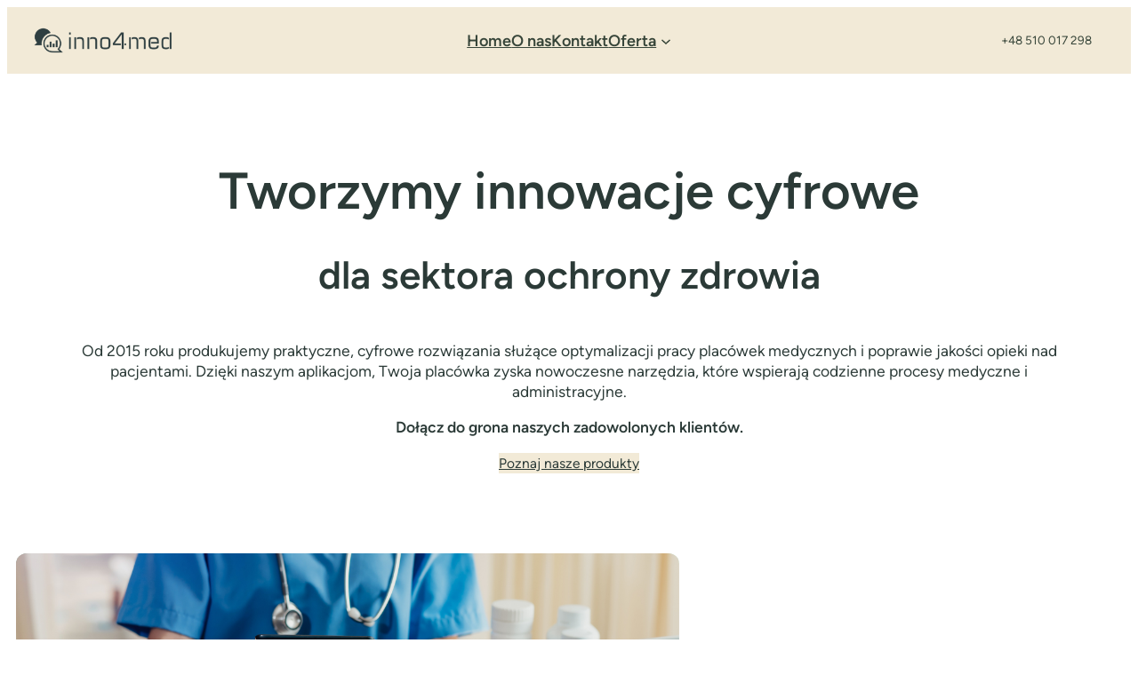

--- FILE ---
content_type: text/html; charset=UTF-8
request_url: https://inno4med.pl/
body_size: 25150
content:
<!DOCTYPE html>
<html lang="pl-PL">
<head>
	<meta charset="UTF-8" />
	<meta name="viewport" content="width=device-width, initial-scale=1" />
<meta name='robots' content='max-image-preview:large' />
<title>Inno4Med &#8211; Tworzymy innowacje cyfrowe dla sektora ochrony zdrowia</title>
<link rel="alternate" type="application/rss+xml" title="Inno4Med - Tworzymy innowacje cyfrowe dla sektora ochrony zdrowia &raquo; Kanał z wpisami" href="https://inno4med.pl/feed/" />
<link rel="alternate" type="application/rss+xml" title="Inno4Med - Tworzymy innowacje cyfrowe dla sektora ochrony zdrowia &raquo; Kanał z komentarzami" href="https://inno4med.pl/comments/feed/" />
<style id='wp-img-auto-sizes-contain-inline-css'>
img:is([sizes=auto i],[sizes^="auto," i]){contain-intrinsic-size:3000px 1500px}
/*# sourceURL=wp-img-auto-sizes-contain-inline-css */
</style>
<style id='wp-block-site-logo-inline-css'>
.wp-block-site-logo{box-sizing:border-box;line-height:0}.wp-block-site-logo a{display:inline-block;line-height:0}.wp-block-site-logo.is-default-size img{height:auto;width:120px}.wp-block-site-logo img{height:auto;max-width:100%}.wp-block-site-logo a,.wp-block-site-logo img{border-radius:inherit}.wp-block-site-logo.aligncenter{margin-left:auto;margin-right:auto;text-align:center}:root :where(.wp-block-site-logo.is-style-rounded){border-radius:9999px}
/*# sourceURL=https://inno4med.pl/wp-includes/blocks/site-logo/style.min.css */
</style>
<style id='wp-block-group-inline-css'>
.wp-block-group{box-sizing:border-box}:where(.wp-block-group.wp-block-group-is-layout-constrained){position:relative}
/*# sourceURL=https://inno4med.pl/wp-includes/blocks/group/style.min.css */
</style>
<style id='wp-block-group-theme-inline-css'>
:where(.wp-block-group.has-background){padding:1.25em 2.375em}
/*# sourceURL=https://inno4med.pl/wp-includes/blocks/group/theme.min.css */
</style>
<style id='wp-block-navigation-link-inline-css'>
.wp-block-navigation .wp-block-navigation-item__label{overflow-wrap:break-word}.wp-block-navigation .wp-block-navigation-item__description{display:none}.link-ui-tools{outline:1px solid #f0f0f0;padding:8px}.link-ui-block-inserter{padding-top:8px}.link-ui-block-inserter__back{margin-left:8px;text-transform:uppercase}
/*# sourceURL=https://inno4med.pl/wp-includes/blocks/navigation-link/style.min.css */
</style>
<style id='wp-block-navigation-inline-css'>
.wp-block-navigation{position:relative}.wp-block-navigation ul{margin-bottom:0;margin-left:0;margin-top:0;padding-left:0}.wp-block-navigation ul,.wp-block-navigation ul li{list-style:none;padding:0}.wp-block-navigation .wp-block-navigation-item{align-items:center;background-color:inherit;display:flex;position:relative}.wp-block-navigation .wp-block-navigation-item .wp-block-navigation__submenu-container:empty{display:none}.wp-block-navigation .wp-block-navigation-item__content{display:block;z-index:1}.wp-block-navigation .wp-block-navigation-item__content.wp-block-navigation-item__content{color:inherit}.wp-block-navigation.has-text-decoration-underline .wp-block-navigation-item__content,.wp-block-navigation.has-text-decoration-underline .wp-block-navigation-item__content:active,.wp-block-navigation.has-text-decoration-underline .wp-block-navigation-item__content:focus{text-decoration:underline}.wp-block-navigation.has-text-decoration-line-through .wp-block-navigation-item__content,.wp-block-navigation.has-text-decoration-line-through .wp-block-navigation-item__content:active,.wp-block-navigation.has-text-decoration-line-through .wp-block-navigation-item__content:focus{text-decoration:line-through}.wp-block-navigation :where(a),.wp-block-navigation :where(a:active),.wp-block-navigation :where(a:focus){text-decoration:none}.wp-block-navigation .wp-block-navigation__submenu-icon{align-self:center;background-color:inherit;border:none;color:currentColor;display:inline-block;font-size:inherit;height:.6em;line-height:0;margin-left:.25em;padding:0;width:.6em}.wp-block-navigation .wp-block-navigation__submenu-icon svg{display:inline-block;stroke:currentColor;height:inherit;margin-top:.075em;width:inherit}.wp-block-navigation{--navigation-layout-justification-setting:flex-start;--navigation-layout-direction:row;--navigation-layout-wrap:wrap;--navigation-layout-justify:flex-start;--navigation-layout-align:center}.wp-block-navigation.is-vertical{--navigation-layout-direction:column;--navigation-layout-justify:initial;--navigation-layout-align:flex-start}.wp-block-navigation.no-wrap{--navigation-layout-wrap:nowrap}.wp-block-navigation.items-justified-center{--navigation-layout-justification-setting:center;--navigation-layout-justify:center}.wp-block-navigation.items-justified-center.is-vertical{--navigation-layout-align:center}.wp-block-navigation.items-justified-right{--navigation-layout-justification-setting:flex-end;--navigation-layout-justify:flex-end}.wp-block-navigation.items-justified-right.is-vertical{--navigation-layout-align:flex-end}.wp-block-navigation.items-justified-space-between{--navigation-layout-justification-setting:space-between;--navigation-layout-justify:space-between}.wp-block-navigation .has-child .wp-block-navigation__submenu-container{align-items:normal;background-color:inherit;color:inherit;display:flex;flex-direction:column;opacity:0;position:absolute;z-index:2}@media not (prefers-reduced-motion){.wp-block-navigation .has-child .wp-block-navigation__submenu-container{transition:opacity .1s linear}}.wp-block-navigation .has-child .wp-block-navigation__submenu-container{height:0;overflow:hidden;visibility:hidden;width:0}.wp-block-navigation .has-child .wp-block-navigation__submenu-container>.wp-block-navigation-item>.wp-block-navigation-item__content{display:flex;flex-grow:1;padding:.5em 1em}.wp-block-navigation .has-child .wp-block-navigation__submenu-container>.wp-block-navigation-item>.wp-block-navigation-item__content .wp-block-navigation__submenu-icon{margin-left:auto;margin-right:0}.wp-block-navigation .has-child .wp-block-navigation__submenu-container .wp-block-navigation-item__content{margin:0}.wp-block-navigation .has-child .wp-block-navigation__submenu-container{left:-1px;top:100%}@media (min-width:782px){.wp-block-navigation .has-child .wp-block-navigation__submenu-container .wp-block-navigation__submenu-container{left:100%;top:-1px}.wp-block-navigation .has-child .wp-block-navigation__submenu-container .wp-block-navigation__submenu-container:before{background:#0000;content:"";display:block;height:100%;position:absolute;right:100%;width:.5em}.wp-block-navigation .has-child .wp-block-navigation__submenu-container .wp-block-navigation__submenu-icon{margin-right:.25em}.wp-block-navigation .has-child .wp-block-navigation__submenu-container .wp-block-navigation__submenu-icon svg{transform:rotate(-90deg)}}.wp-block-navigation .has-child .wp-block-navigation-submenu__toggle[aria-expanded=true]~.wp-block-navigation__submenu-container,.wp-block-navigation .has-child:not(.open-on-click):hover>.wp-block-navigation__submenu-container,.wp-block-navigation .has-child:not(.open-on-click):not(.open-on-hover-click):focus-within>.wp-block-navigation__submenu-container{height:auto;min-width:200px;opacity:1;overflow:visible;visibility:visible;width:auto}.wp-block-navigation.has-background .has-child .wp-block-navigation__submenu-container{left:0;top:100%}@media (min-width:782px){.wp-block-navigation.has-background .has-child .wp-block-navigation__submenu-container .wp-block-navigation__submenu-container{left:100%;top:0}}.wp-block-navigation-submenu{display:flex;position:relative}.wp-block-navigation-submenu .wp-block-navigation__submenu-icon svg{stroke:currentColor}button.wp-block-navigation-item__content{background-color:initial;border:none;color:currentColor;font-family:inherit;font-size:inherit;font-style:inherit;font-weight:inherit;letter-spacing:inherit;line-height:inherit;text-align:left;text-transform:inherit}.wp-block-navigation-submenu__toggle{cursor:pointer}.wp-block-navigation-submenu__toggle[aria-expanded=true]+.wp-block-navigation__submenu-icon>svg,.wp-block-navigation-submenu__toggle[aria-expanded=true]>svg{transform:rotate(180deg)}.wp-block-navigation-item.open-on-click .wp-block-navigation-submenu__toggle{padding-left:0;padding-right:.85em}.wp-block-navigation-item.open-on-click .wp-block-navigation-submenu__toggle+.wp-block-navigation__submenu-icon{margin-left:-.6em;pointer-events:none}.wp-block-navigation-item.open-on-click button.wp-block-navigation-item__content:not(.wp-block-navigation-submenu__toggle){padding:0}.wp-block-navigation .wp-block-page-list,.wp-block-navigation__container,.wp-block-navigation__responsive-close,.wp-block-navigation__responsive-container,.wp-block-navigation__responsive-container-content,.wp-block-navigation__responsive-dialog{gap:inherit}:where(.wp-block-navigation.has-background .wp-block-navigation-item a:not(.wp-element-button)),:where(.wp-block-navigation.has-background .wp-block-navigation-submenu a:not(.wp-element-button)){padding:.5em 1em}:where(.wp-block-navigation .wp-block-navigation__submenu-container .wp-block-navigation-item a:not(.wp-element-button)),:where(.wp-block-navigation .wp-block-navigation__submenu-container .wp-block-navigation-submenu a:not(.wp-element-button)),:where(.wp-block-navigation .wp-block-navigation__submenu-container .wp-block-navigation-submenu button.wp-block-navigation-item__content),:where(.wp-block-navigation .wp-block-navigation__submenu-container .wp-block-pages-list__item button.wp-block-navigation-item__content){padding:.5em 1em}.wp-block-navigation.items-justified-right .wp-block-navigation__container .has-child .wp-block-navigation__submenu-container,.wp-block-navigation.items-justified-right .wp-block-page-list>.has-child .wp-block-navigation__submenu-container,.wp-block-navigation.items-justified-space-between .wp-block-page-list>.has-child:last-child .wp-block-navigation__submenu-container,.wp-block-navigation.items-justified-space-between>.wp-block-navigation__container>.has-child:last-child .wp-block-navigation__submenu-container{left:auto;right:0}.wp-block-navigation.items-justified-right .wp-block-navigation__container .has-child .wp-block-navigation__submenu-container .wp-block-navigation__submenu-container,.wp-block-navigation.items-justified-right .wp-block-page-list>.has-child .wp-block-navigation__submenu-container .wp-block-navigation__submenu-container,.wp-block-navigation.items-justified-space-between .wp-block-page-list>.has-child:last-child .wp-block-navigation__submenu-container .wp-block-navigation__submenu-container,.wp-block-navigation.items-justified-space-between>.wp-block-navigation__container>.has-child:last-child .wp-block-navigation__submenu-container .wp-block-navigation__submenu-container{left:-1px;right:-1px}@media (min-width:782px){.wp-block-navigation.items-justified-right .wp-block-navigation__container .has-child .wp-block-navigation__submenu-container .wp-block-navigation__submenu-container,.wp-block-navigation.items-justified-right .wp-block-page-list>.has-child .wp-block-navigation__submenu-container .wp-block-navigation__submenu-container,.wp-block-navigation.items-justified-space-between .wp-block-page-list>.has-child:last-child .wp-block-navigation__submenu-container .wp-block-navigation__submenu-container,.wp-block-navigation.items-justified-space-between>.wp-block-navigation__container>.has-child:last-child .wp-block-navigation__submenu-container .wp-block-navigation__submenu-container{left:auto;right:100%}}.wp-block-navigation:not(.has-background) .wp-block-navigation__submenu-container{background-color:#fff;border:1px solid #00000026}.wp-block-navigation.has-background .wp-block-navigation__submenu-container{background-color:inherit}.wp-block-navigation:not(.has-text-color) .wp-block-navigation__submenu-container{color:#000}.wp-block-navigation__container{align-items:var(--navigation-layout-align,initial);display:flex;flex-direction:var(--navigation-layout-direction,initial);flex-wrap:var(--navigation-layout-wrap,wrap);justify-content:var(--navigation-layout-justify,initial);list-style:none;margin:0;padding-left:0}.wp-block-navigation__container .is-responsive{display:none}.wp-block-navigation__container:only-child,.wp-block-page-list:only-child{flex-grow:1}@keyframes overlay-menu__fade-in-animation{0%{opacity:0;transform:translateY(.5em)}to{opacity:1;transform:translateY(0)}}.wp-block-navigation__responsive-container{bottom:0;display:none;left:0;position:fixed;right:0;top:0}.wp-block-navigation__responsive-container :where(.wp-block-navigation-item a){color:inherit}.wp-block-navigation__responsive-container .wp-block-navigation__responsive-container-content{align-items:var(--navigation-layout-align,initial);display:flex;flex-direction:var(--navigation-layout-direction,initial);flex-wrap:var(--navigation-layout-wrap,wrap);justify-content:var(--navigation-layout-justify,initial)}.wp-block-navigation__responsive-container:not(.is-menu-open.is-menu-open){background-color:inherit!important;color:inherit!important}.wp-block-navigation__responsive-container.is-menu-open{background-color:inherit;display:flex;flex-direction:column}@media not (prefers-reduced-motion){.wp-block-navigation__responsive-container.is-menu-open{animation:overlay-menu__fade-in-animation .1s ease-out;animation-fill-mode:forwards}}.wp-block-navigation__responsive-container.is-menu-open{overflow:auto;padding:clamp(1rem,var(--wp--style--root--padding-top),20rem) clamp(1rem,var(--wp--style--root--padding-right),20rem) clamp(1rem,var(--wp--style--root--padding-bottom),20rem) clamp(1rem,var(--wp--style--root--padding-left),20rem);z-index:100000}.wp-block-navigation__responsive-container.is-menu-open .wp-block-navigation__responsive-container-content{align-items:var(--navigation-layout-justification-setting,inherit);display:flex;flex-direction:column;flex-wrap:nowrap;overflow:visible;padding-top:calc(2rem + 24px)}.wp-block-navigation__responsive-container.is-menu-open .wp-block-navigation__responsive-container-content,.wp-block-navigation__responsive-container.is-menu-open .wp-block-navigation__responsive-container-content .wp-block-navigation__container,.wp-block-navigation__responsive-container.is-menu-open .wp-block-navigation__responsive-container-content .wp-block-page-list{justify-content:flex-start}.wp-block-navigation__responsive-container.is-menu-open .wp-block-navigation__responsive-container-content .wp-block-navigation__submenu-icon{display:none}.wp-block-navigation__responsive-container.is-menu-open .wp-block-navigation__responsive-container-content .has-child .wp-block-navigation__submenu-container{border:none;height:auto;min-width:200px;opacity:1;overflow:initial;padding-left:2rem;padding-right:2rem;position:static;visibility:visible;width:auto}.wp-block-navigation__responsive-container.is-menu-open .wp-block-navigation__responsive-container-content .wp-block-navigation__container,.wp-block-navigation__responsive-container.is-menu-open .wp-block-navigation__responsive-container-content .wp-block-navigation__submenu-container{gap:inherit}.wp-block-navigation__responsive-container.is-menu-open .wp-block-navigation__responsive-container-content .wp-block-navigation__submenu-container{padding-top:var(--wp--style--block-gap,2em)}.wp-block-navigation__responsive-container.is-menu-open .wp-block-navigation__responsive-container-content .wp-block-navigation-item__content{padding:0}.wp-block-navigation__responsive-container.is-menu-open .wp-block-navigation__responsive-container-content .wp-block-navigation-item,.wp-block-navigation__responsive-container.is-menu-open .wp-block-navigation__responsive-container-content .wp-block-navigation__container,.wp-block-navigation__responsive-container.is-menu-open .wp-block-navigation__responsive-container-content .wp-block-page-list{align-items:var(--navigation-layout-justification-setting,initial);display:flex;flex-direction:column}.wp-block-navigation__responsive-container.is-menu-open .wp-block-navigation-item,.wp-block-navigation__responsive-container.is-menu-open .wp-block-navigation-item .wp-block-navigation__submenu-container,.wp-block-navigation__responsive-container.is-menu-open .wp-block-navigation__container,.wp-block-navigation__responsive-container.is-menu-open .wp-block-page-list{background:#0000!important;color:inherit!important}.wp-block-navigation__responsive-container.is-menu-open .wp-block-navigation__submenu-container.wp-block-navigation__submenu-container.wp-block-navigation__submenu-container.wp-block-navigation__submenu-container{left:auto;right:auto}@media (min-width:600px){.wp-block-navigation__responsive-container:not(.hidden-by-default):not(.is-menu-open){background-color:inherit;display:block;position:relative;width:100%;z-index:auto}.wp-block-navigation__responsive-container:not(.hidden-by-default):not(.is-menu-open) .wp-block-navigation__responsive-container-close{display:none}.wp-block-navigation__responsive-container.is-menu-open .wp-block-navigation__submenu-container.wp-block-navigation__submenu-container.wp-block-navigation__submenu-container.wp-block-navigation__submenu-container{left:0}}.wp-block-navigation:not(.has-background) .wp-block-navigation__responsive-container.is-menu-open{background-color:#fff}.wp-block-navigation:not(.has-text-color) .wp-block-navigation__responsive-container.is-menu-open{color:#000}.wp-block-navigation__toggle_button_label{font-size:1rem;font-weight:700}.wp-block-navigation__responsive-container-close,.wp-block-navigation__responsive-container-open{background:#0000;border:none;color:currentColor;cursor:pointer;margin:0;padding:0;text-transform:inherit;vertical-align:middle}.wp-block-navigation__responsive-container-close svg,.wp-block-navigation__responsive-container-open svg{fill:currentColor;display:block;height:24px;pointer-events:none;width:24px}.wp-block-navigation__responsive-container-open{display:flex}.wp-block-navigation__responsive-container-open.wp-block-navigation__responsive-container-open.wp-block-navigation__responsive-container-open{font-family:inherit;font-size:inherit;font-weight:inherit}@media (min-width:600px){.wp-block-navigation__responsive-container-open:not(.always-shown){display:none}}.wp-block-navigation__responsive-container-close{position:absolute;right:0;top:0;z-index:2}.wp-block-navigation__responsive-container-close.wp-block-navigation__responsive-container-close.wp-block-navigation__responsive-container-close{font-family:inherit;font-size:inherit;font-weight:inherit}.wp-block-navigation__responsive-close{width:100%}.has-modal-open .wp-block-navigation__responsive-close{margin-left:auto;margin-right:auto;max-width:var(--wp--style--global--wide-size,100%)}.wp-block-navigation__responsive-close:focus{outline:none}.is-menu-open .wp-block-navigation__responsive-close,.is-menu-open .wp-block-navigation__responsive-container-content,.is-menu-open .wp-block-navigation__responsive-dialog{box-sizing:border-box}.wp-block-navigation__responsive-dialog{position:relative}.has-modal-open .admin-bar .is-menu-open .wp-block-navigation__responsive-dialog{margin-top:46px}@media (min-width:782px){.has-modal-open .admin-bar .is-menu-open .wp-block-navigation__responsive-dialog{margin-top:32px}}html.has-modal-open{overflow:hidden}
/*# sourceURL=https://inno4med.pl/wp-includes/blocks/navigation/style.min.css */
</style>
<style id='wp-block-button-inline-css'>
.wp-block-button__link{align-content:center;box-sizing:border-box;cursor:pointer;display:inline-block;height:100%;text-align:center;word-break:break-word}.wp-block-button__link.aligncenter{text-align:center}.wp-block-button__link.alignright{text-align:right}:where(.wp-block-button__link){border-radius:9999px;box-shadow:none;padding:calc(.667em + 2px) calc(1.333em + 2px);text-decoration:none}.wp-block-button[style*=text-decoration] .wp-block-button__link{text-decoration:inherit}.wp-block-buttons>.wp-block-button.has-custom-width{max-width:none}.wp-block-buttons>.wp-block-button.has-custom-width .wp-block-button__link{width:100%}.wp-block-buttons>.wp-block-button.has-custom-font-size .wp-block-button__link{font-size:inherit}.wp-block-buttons>.wp-block-button.wp-block-button__width-25{width:calc(25% - var(--wp--style--block-gap, .5em)*.75)}.wp-block-buttons>.wp-block-button.wp-block-button__width-50{width:calc(50% - var(--wp--style--block-gap, .5em)*.5)}.wp-block-buttons>.wp-block-button.wp-block-button__width-75{width:calc(75% - var(--wp--style--block-gap, .5em)*.25)}.wp-block-buttons>.wp-block-button.wp-block-button__width-100{flex-basis:100%;width:100%}.wp-block-buttons.is-vertical>.wp-block-button.wp-block-button__width-25{width:25%}.wp-block-buttons.is-vertical>.wp-block-button.wp-block-button__width-50{width:50%}.wp-block-buttons.is-vertical>.wp-block-button.wp-block-button__width-75{width:75%}.wp-block-button.is-style-squared,.wp-block-button__link.wp-block-button.is-style-squared{border-radius:0}.wp-block-button.no-border-radius,.wp-block-button__link.no-border-radius{border-radius:0!important}:root :where(.wp-block-button .wp-block-button__link.is-style-outline),:root :where(.wp-block-button.is-style-outline>.wp-block-button__link){border:2px solid;padding:.667em 1.333em}:root :where(.wp-block-button .wp-block-button__link.is-style-outline:not(.has-text-color)),:root :where(.wp-block-button.is-style-outline>.wp-block-button__link:not(.has-text-color)){color:currentColor}:root :where(.wp-block-button .wp-block-button__link.is-style-outline:not(.has-background)),:root :where(.wp-block-button.is-style-outline>.wp-block-button__link:not(.has-background)){background-color:initial;background-image:none}
/*# sourceURL=https://inno4med.pl/wp-includes/blocks/button/style.min.css */
</style>
<style id='wp-block-buttons-inline-css'>
.wp-block-buttons{box-sizing:border-box}.wp-block-buttons.is-vertical{flex-direction:column}.wp-block-buttons.is-vertical>.wp-block-button:last-child{margin-bottom:0}.wp-block-buttons>.wp-block-button{display:inline-block;margin:0}.wp-block-buttons.is-content-justification-left{justify-content:flex-start}.wp-block-buttons.is-content-justification-left.is-vertical{align-items:flex-start}.wp-block-buttons.is-content-justification-center{justify-content:center}.wp-block-buttons.is-content-justification-center.is-vertical{align-items:center}.wp-block-buttons.is-content-justification-right{justify-content:flex-end}.wp-block-buttons.is-content-justification-right.is-vertical{align-items:flex-end}.wp-block-buttons.is-content-justification-space-between{justify-content:space-between}.wp-block-buttons.aligncenter{text-align:center}.wp-block-buttons:not(.is-content-justification-space-between,.is-content-justification-right,.is-content-justification-left,.is-content-justification-center) .wp-block-button.aligncenter{margin-left:auto;margin-right:auto;width:100%}.wp-block-buttons[style*=text-decoration] .wp-block-button,.wp-block-buttons[style*=text-decoration] .wp-block-button__link{text-decoration:inherit}.wp-block-buttons.has-custom-font-size .wp-block-button__link{font-size:inherit}.wp-block-buttons .wp-block-button__link{width:100%}.wp-block-button.aligncenter{text-align:center}
/*# sourceURL=https://inno4med.pl/wp-includes/blocks/buttons/style.min.css */
</style>
<style id='wp-block-columns-inline-css'>
.wp-block-columns{box-sizing:border-box;display:flex;flex-wrap:wrap!important}@media (min-width:782px){.wp-block-columns{flex-wrap:nowrap!important}}.wp-block-columns{align-items:normal!important}.wp-block-columns.are-vertically-aligned-top{align-items:flex-start}.wp-block-columns.are-vertically-aligned-center{align-items:center}.wp-block-columns.are-vertically-aligned-bottom{align-items:flex-end}@media (max-width:781px){.wp-block-columns:not(.is-not-stacked-on-mobile)>.wp-block-column{flex-basis:100%!important}}@media (min-width:782px){.wp-block-columns:not(.is-not-stacked-on-mobile)>.wp-block-column{flex-basis:0;flex-grow:1}.wp-block-columns:not(.is-not-stacked-on-mobile)>.wp-block-column[style*=flex-basis]{flex-grow:0}}.wp-block-columns.is-not-stacked-on-mobile{flex-wrap:nowrap!important}.wp-block-columns.is-not-stacked-on-mobile>.wp-block-column{flex-basis:0;flex-grow:1}.wp-block-columns.is-not-stacked-on-mobile>.wp-block-column[style*=flex-basis]{flex-grow:0}:where(.wp-block-columns){margin-bottom:1.75em}:where(.wp-block-columns.has-background){padding:1.25em 2.375em}.wp-block-column{flex-grow:1;min-width:0;overflow-wrap:break-word;word-break:break-word}.wp-block-column.is-vertically-aligned-top{align-self:flex-start}.wp-block-column.is-vertically-aligned-center{align-self:center}.wp-block-column.is-vertically-aligned-bottom{align-self:flex-end}.wp-block-column.is-vertically-aligned-stretch{align-self:stretch}.wp-block-column.is-vertically-aligned-bottom,.wp-block-column.is-vertically-aligned-center,.wp-block-column.is-vertically-aligned-top{width:100%}
/*# sourceURL=https://inno4med.pl/wp-includes/blocks/columns/style.min.css */
</style>
<style id='wp-block-template-part-theme-inline-css'>
:root :where(.wp-block-template-part.has-background){margin-bottom:0;margin-top:0;padding:1.25em 2.375em}
/*# sourceURL=https://inno4med.pl/wp-includes/blocks/template-part/theme.min.css */
</style>
<style id='wp-block-heading-inline-css'>
h1:where(.wp-block-heading).has-background,h2:where(.wp-block-heading).has-background,h3:where(.wp-block-heading).has-background,h4:where(.wp-block-heading).has-background,h5:where(.wp-block-heading).has-background,h6:where(.wp-block-heading).has-background{padding:1.25em 2.375em}h1.has-text-align-left[style*=writing-mode]:where([style*=vertical-lr]),h1.has-text-align-right[style*=writing-mode]:where([style*=vertical-rl]),h2.has-text-align-left[style*=writing-mode]:where([style*=vertical-lr]),h2.has-text-align-right[style*=writing-mode]:where([style*=vertical-rl]),h3.has-text-align-left[style*=writing-mode]:where([style*=vertical-lr]),h3.has-text-align-right[style*=writing-mode]:where([style*=vertical-rl]),h4.has-text-align-left[style*=writing-mode]:where([style*=vertical-lr]),h4.has-text-align-right[style*=writing-mode]:where([style*=vertical-rl]),h5.has-text-align-left[style*=writing-mode]:where([style*=vertical-lr]),h5.has-text-align-right[style*=writing-mode]:where([style*=vertical-rl]),h6.has-text-align-left[style*=writing-mode]:where([style*=vertical-lr]),h6.has-text-align-right[style*=writing-mode]:where([style*=vertical-rl]){rotate:180deg}
/*# sourceURL=https://inno4med.pl/wp-includes/blocks/heading/style.min.css */
</style>
<style id='wp-block-paragraph-inline-css'>
.is-small-text{font-size:.875em}.is-regular-text{font-size:1em}.is-large-text{font-size:2.25em}.is-larger-text{font-size:3em}.has-drop-cap:not(:focus):first-letter{float:left;font-size:8.4em;font-style:normal;font-weight:100;line-height:.68;margin:.05em .1em 0 0;text-transform:uppercase}body.rtl .has-drop-cap:not(:focus):first-letter{float:none;margin-left:.1em}p.has-drop-cap.has-background{overflow:hidden}:root :where(p.has-background){padding:1.25em 2.375em}:where(p.has-text-color:not(.has-link-color)) a{color:inherit}p.has-text-align-left[style*="writing-mode:vertical-lr"],p.has-text-align-right[style*="writing-mode:vertical-rl"]{rotate:180deg}
/*# sourceURL=https://inno4med.pl/wp-includes/blocks/paragraph/style.min.css */
</style>
<link rel='stylesheet' id='wp-block-cover-css' href='https://inno4med.pl/wp-includes/blocks/cover/style.min.css?ver=6.9' media='all' />
<style id='wp-block-image-inline-css'>
.wp-block-image>a,.wp-block-image>figure>a{display:inline-block}.wp-block-image img{box-sizing:border-box;height:auto;max-width:100%;vertical-align:bottom}@media not (prefers-reduced-motion){.wp-block-image img.hide{visibility:hidden}.wp-block-image img.show{animation:show-content-image .4s}}.wp-block-image[style*=border-radius] img,.wp-block-image[style*=border-radius]>a{border-radius:inherit}.wp-block-image.has-custom-border img{box-sizing:border-box}.wp-block-image.aligncenter{text-align:center}.wp-block-image.alignfull>a,.wp-block-image.alignwide>a{width:100%}.wp-block-image.alignfull img,.wp-block-image.alignwide img{height:auto;width:100%}.wp-block-image .aligncenter,.wp-block-image .alignleft,.wp-block-image .alignright,.wp-block-image.aligncenter,.wp-block-image.alignleft,.wp-block-image.alignright{display:table}.wp-block-image .aligncenter>figcaption,.wp-block-image .alignleft>figcaption,.wp-block-image .alignright>figcaption,.wp-block-image.aligncenter>figcaption,.wp-block-image.alignleft>figcaption,.wp-block-image.alignright>figcaption{caption-side:bottom;display:table-caption}.wp-block-image .alignleft{float:left;margin:.5em 1em .5em 0}.wp-block-image .alignright{float:right;margin:.5em 0 .5em 1em}.wp-block-image .aligncenter{margin-left:auto;margin-right:auto}.wp-block-image :where(figcaption){margin-bottom:1em;margin-top:.5em}.wp-block-image.is-style-circle-mask img{border-radius:9999px}@supports ((-webkit-mask-image:none) or (mask-image:none)) or (-webkit-mask-image:none){.wp-block-image.is-style-circle-mask img{border-radius:0;-webkit-mask-image:url('data:image/svg+xml;utf8,<svg viewBox="0 0 100 100" xmlns="http://www.w3.org/2000/svg"><circle cx="50" cy="50" r="50"/></svg>');mask-image:url('data:image/svg+xml;utf8,<svg viewBox="0 0 100 100" xmlns="http://www.w3.org/2000/svg"><circle cx="50" cy="50" r="50"/></svg>');mask-mode:alpha;-webkit-mask-position:center;mask-position:center;-webkit-mask-repeat:no-repeat;mask-repeat:no-repeat;-webkit-mask-size:contain;mask-size:contain}}:root :where(.wp-block-image.is-style-rounded img,.wp-block-image .is-style-rounded img){border-radius:9999px}.wp-block-image figure{margin:0}.wp-lightbox-container{display:flex;flex-direction:column;position:relative}.wp-lightbox-container img{cursor:zoom-in}.wp-lightbox-container img:hover+button{opacity:1}.wp-lightbox-container button{align-items:center;backdrop-filter:blur(16px) saturate(180%);background-color:#5a5a5a40;border:none;border-radius:4px;cursor:zoom-in;display:flex;height:20px;justify-content:center;opacity:0;padding:0;position:absolute;right:16px;text-align:center;top:16px;width:20px;z-index:100}@media not (prefers-reduced-motion){.wp-lightbox-container button{transition:opacity .2s ease}}.wp-lightbox-container button:focus-visible{outline:3px auto #5a5a5a40;outline:3px auto -webkit-focus-ring-color;outline-offset:3px}.wp-lightbox-container button:hover{cursor:pointer;opacity:1}.wp-lightbox-container button:focus{opacity:1}.wp-lightbox-container button:focus,.wp-lightbox-container button:hover,.wp-lightbox-container button:not(:hover):not(:active):not(.has-background){background-color:#5a5a5a40;border:none}.wp-lightbox-overlay{box-sizing:border-box;cursor:zoom-out;height:100vh;left:0;overflow:hidden;position:fixed;top:0;visibility:hidden;width:100%;z-index:100000}.wp-lightbox-overlay .close-button{align-items:center;cursor:pointer;display:flex;justify-content:center;min-height:40px;min-width:40px;padding:0;position:absolute;right:calc(env(safe-area-inset-right) + 16px);top:calc(env(safe-area-inset-top) + 16px);z-index:5000000}.wp-lightbox-overlay .close-button:focus,.wp-lightbox-overlay .close-button:hover,.wp-lightbox-overlay .close-button:not(:hover):not(:active):not(.has-background){background:none;border:none}.wp-lightbox-overlay .lightbox-image-container{height:var(--wp--lightbox-container-height);left:50%;overflow:hidden;position:absolute;top:50%;transform:translate(-50%,-50%);transform-origin:top left;width:var(--wp--lightbox-container-width);z-index:9999999999}.wp-lightbox-overlay .wp-block-image{align-items:center;box-sizing:border-box;display:flex;height:100%;justify-content:center;margin:0;position:relative;transform-origin:0 0;width:100%;z-index:3000000}.wp-lightbox-overlay .wp-block-image img{height:var(--wp--lightbox-image-height);min-height:var(--wp--lightbox-image-height);min-width:var(--wp--lightbox-image-width);width:var(--wp--lightbox-image-width)}.wp-lightbox-overlay .wp-block-image figcaption{display:none}.wp-lightbox-overlay button{background:none;border:none}.wp-lightbox-overlay .scrim{background-color:#fff;height:100%;opacity:.9;position:absolute;width:100%;z-index:2000000}.wp-lightbox-overlay.active{visibility:visible}@media not (prefers-reduced-motion){.wp-lightbox-overlay.active{animation:turn-on-visibility .25s both}.wp-lightbox-overlay.active img{animation:turn-on-visibility .35s both}.wp-lightbox-overlay.show-closing-animation:not(.active){animation:turn-off-visibility .35s both}.wp-lightbox-overlay.show-closing-animation:not(.active) img{animation:turn-off-visibility .25s both}.wp-lightbox-overlay.zoom.active{animation:none;opacity:1;visibility:visible}.wp-lightbox-overlay.zoom.active .lightbox-image-container{animation:lightbox-zoom-in .4s}.wp-lightbox-overlay.zoom.active .lightbox-image-container img{animation:none}.wp-lightbox-overlay.zoom.active .scrim{animation:turn-on-visibility .4s forwards}.wp-lightbox-overlay.zoom.show-closing-animation:not(.active){animation:none}.wp-lightbox-overlay.zoom.show-closing-animation:not(.active) .lightbox-image-container{animation:lightbox-zoom-out .4s}.wp-lightbox-overlay.zoom.show-closing-animation:not(.active) .lightbox-image-container img{animation:none}.wp-lightbox-overlay.zoom.show-closing-animation:not(.active) .scrim{animation:turn-off-visibility .4s forwards}}@keyframes show-content-image{0%{visibility:hidden}99%{visibility:hidden}to{visibility:visible}}@keyframes turn-on-visibility{0%{opacity:0}to{opacity:1}}@keyframes turn-off-visibility{0%{opacity:1;visibility:visible}99%{opacity:0;visibility:visible}to{opacity:0;visibility:hidden}}@keyframes lightbox-zoom-in{0%{transform:translate(calc((-100vw + var(--wp--lightbox-scrollbar-width))/2 + var(--wp--lightbox-initial-left-position)),calc(-50vh + var(--wp--lightbox-initial-top-position))) scale(var(--wp--lightbox-scale))}to{transform:translate(-50%,-50%) scale(1)}}@keyframes lightbox-zoom-out{0%{transform:translate(-50%,-50%) scale(1);visibility:visible}99%{visibility:visible}to{transform:translate(calc((-100vw + var(--wp--lightbox-scrollbar-width))/2 + var(--wp--lightbox-initial-left-position)),calc(-50vh + var(--wp--lightbox-initial-top-position))) scale(var(--wp--lightbox-scale));visibility:hidden}}
/*# sourceURL=https://inno4med.pl/wp-includes/blocks/image/style.min.css */
</style>
<style id='wp-block-image-theme-inline-css'>
:root :where(.wp-block-image figcaption){color:#555;font-size:13px;text-align:center}.is-dark-theme :root :where(.wp-block-image figcaption){color:#ffffffa6}.wp-block-image{margin:0 0 1em}
/*# sourceURL=https://inno4med.pl/wp-includes/blocks/image/theme.min.css */
</style>
<style id='wp-block-library-inline-css'>
:root{--wp-block-synced-color:#7a00df;--wp-block-synced-color--rgb:122,0,223;--wp-bound-block-color:var(--wp-block-synced-color);--wp-editor-canvas-background:#ddd;--wp-admin-theme-color:#007cba;--wp-admin-theme-color--rgb:0,124,186;--wp-admin-theme-color-darker-10:#006ba1;--wp-admin-theme-color-darker-10--rgb:0,107,160.5;--wp-admin-theme-color-darker-20:#005a87;--wp-admin-theme-color-darker-20--rgb:0,90,135;--wp-admin-border-width-focus:2px}@media (min-resolution:192dpi){:root{--wp-admin-border-width-focus:1.5px}}.wp-element-button{cursor:pointer}:root .has-very-light-gray-background-color{background-color:#eee}:root .has-very-dark-gray-background-color{background-color:#313131}:root .has-very-light-gray-color{color:#eee}:root .has-very-dark-gray-color{color:#313131}:root .has-vivid-green-cyan-to-vivid-cyan-blue-gradient-background{background:linear-gradient(135deg,#00d084,#0693e3)}:root .has-purple-crush-gradient-background{background:linear-gradient(135deg,#34e2e4,#4721fb 50%,#ab1dfe)}:root .has-hazy-dawn-gradient-background{background:linear-gradient(135deg,#faaca8,#dad0ec)}:root .has-subdued-olive-gradient-background{background:linear-gradient(135deg,#fafae1,#67a671)}:root .has-atomic-cream-gradient-background{background:linear-gradient(135deg,#fdd79a,#004a59)}:root .has-nightshade-gradient-background{background:linear-gradient(135deg,#330968,#31cdcf)}:root .has-midnight-gradient-background{background:linear-gradient(135deg,#020381,#2874fc)}:root{--wp--preset--font-size--normal:16px;--wp--preset--font-size--huge:42px}.has-regular-font-size{font-size:1em}.has-larger-font-size{font-size:2.625em}.has-normal-font-size{font-size:var(--wp--preset--font-size--normal)}.has-huge-font-size{font-size:var(--wp--preset--font-size--huge)}.has-text-align-center{text-align:center}.has-text-align-left{text-align:left}.has-text-align-right{text-align:right}.has-fit-text{white-space:nowrap!important}#end-resizable-editor-section{display:none}.aligncenter{clear:both}.items-justified-left{justify-content:flex-start}.items-justified-center{justify-content:center}.items-justified-right{justify-content:flex-end}.items-justified-space-between{justify-content:space-between}.screen-reader-text{border:0;clip-path:inset(50%);height:1px;margin:-1px;overflow:hidden;padding:0;position:absolute;width:1px;word-wrap:normal!important}.screen-reader-text:focus{background-color:#ddd;clip-path:none;color:#444;display:block;font-size:1em;height:auto;left:5px;line-height:normal;padding:15px 23px 14px;text-decoration:none;top:5px;width:auto;z-index:100000}html :where(.has-border-color){border-style:solid}html :where([style*=border-top-color]){border-top-style:solid}html :where([style*=border-right-color]){border-right-style:solid}html :where([style*=border-bottom-color]){border-bottom-style:solid}html :where([style*=border-left-color]){border-left-style:solid}html :where([style*=border-width]){border-style:solid}html :where([style*=border-top-width]){border-top-style:solid}html :where([style*=border-right-width]){border-right-style:solid}html :where([style*=border-bottom-width]){border-bottom-style:solid}html :where([style*=border-left-width]){border-left-style:solid}html :where(img[class*=wp-image-]){height:auto;max-width:100%}:where(figure){margin:0 0 1em}html :where(.is-position-sticky){--wp-admin--admin-bar--position-offset:var(--wp-admin--admin-bar--height,0px)}@media screen and (max-width:600px){html :where(.is-position-sticky){--wp-admin--admin-bar--position-offset:0px}}
/*# sourceURL=/wp-includes/css/dist/block-library/common.min.css */
</style>
<style id='global-styles-inline-css'>
:root{--wp--preset--aspect-ratio--square: 1;--wp--preset--aspect-ratio--4-3: 4/3;--wp--preset--aspect-ratio--3-4: 3/4;--wp--preset--aspect-ratio--3-2: 3/2;--wp--preset--aspect-ratio--2-3: 2/3;--wp--preset--aspect-ratio--16-9: 16/9;--wp--preset--aspect-ratio--9-16: 9/16;--wp--preset--color--black: #000000;--wp--preset--color--cyan-bluish-gray: #abb8c3;--wp--preset--color--white: #ffffff;--wp--preset--color--pale-pink: #f78da7;--wp--preset--color--vivid-red: #cf2e2e;--wp--preset--color--luminous-vivid-orange: #ff6900;--wp--preset--color--luminous-vivid-amber: #fcb900;--wp--preset--color--light-green-cyan: #7bdcb5;--wp--preset--color--vivid-green-cyan: #00d084;--wp--preset--color--pale-cyan-blue: #8ed1fc;--wp--preset--color--vivid-cyan-blue: #0693e3;--wp--preset--color--vivid-purple: #9b51e0;--wp--preset--color--primary: #2b3a37;--wp--preset--color--mono-2: #141d1b;--wp--preset--color--contrast-light: #374539;--wp--preset--color--contrast-dark: #000000;--wp--preset--color--base: #FFFFFF;--wp--preset--color--mono-1: #374539;--wp--preset--color--featured: #faf4ea;--wp--preset--color--mono-3: #2b3b3833;--wp--preset--color--mono-4: #f2e5d55c;--wp--preset--color--primary-hover: #d3f3de;--wp--preset--color--custom-color-1: #374539;--wp--preset--color--custom-color-2: #f2ead7;--wp--preset--color--custom-color-3: #2b3a37;--wp--preset--gradient--vivid-cyan-blue-to-vivid-purple: linear-gradient(135deg,rgb(6,147,227) 0%,rgb(155,81,224) 100%);--wp--preset--gradient--light-green-cyan-to-vivid-green-cyan: linear-gradient(135deg,rgb(122,220,180) 0%,rgb(0,208,130) 100%);--wp--preset--gradient--luminous-vivid-amber-to-luminous-vivid-orange: linear-gradient(135deg,rgb(252,185,0) 0%,rgb(255,105,0) 100%);--wp--preset--gradient--luminous-vivid-orange-to-vivid-red: linear-gradient(135deg,rgb(255,105,0) 0%,rgb(207,46,46) 100%);--wp--preset--gradient--very-light-gray-to-cyan-bluish-gray: linear-gradient(135deg,rgb(238,238,238) 0%,rgb(169,184,195) 100%);--wp--preset--gradient--cool-to-warm-spectrum: linear-gradient(135deg,rgb(74,234,220) 0%,rgb(151,120,209) 20%,rgb(207,42,186) 40%,rgb(238,44,130) 60%,rgb(251,105,98) 80%,rgb(254,248,76) 100%);--wp--preset--gradient--blush-light-purple: linear-gradient(135deg,rgb(255,206,236) 0%,rgb(152,150,240) 100%);--wp--preset--gradient--blush-bordeaux: linear-gradient(135deg,rgb(254,205,165) 0%,rgb(254,45,45) 50%,rgb(107,0,62) 100%);--wp--preset--gradient--luminous-dusk: linear-gradient(135deg,rgb(255,203,112) 0%,rgb(199,81,192) 50%,rgb(65,88,208) 100%);--wp--preset--gradient--pale-ocean: linear-gradient(135deg,rgb(255,245,203) 0%,rgb(182,227,212) 50%,rgb(51,167,181) 100%);--wp--preset--gradient--electric-grass: linear-gradient(135deg,rgb(202,248,128) 0%,rgb(113,206,126) 100%);--wp--preset--gradient--midnight: linear-gradient(135deg,rgb(2,3,129) 0%,rgb(40,116,252) 100%);--wp--preset--font-size--small: 13px;--wp--preset--font-size--medium: clamp(14px, 0.875rem + ((1vw - 3.2px) * 0.469), 20px);--wp--preset--font-size--large: clamp(22.041px, 1.378rem + ((1vw - 3.2px) * 1.091), 36px);--wp--preset--font-size--x-large: clamp(25.014px, 1.563rem + ((1vw - 3.2px) * 1.327), 42px);--wp--preset--font-size--superbfont-tiny: clamp(10px, 0.625rem + ((1vw - 3.2px) * 0.156), 12px);--wp--preset--font-size--superbfont-xxsmall: clamp(12px, 0.75rem + ((1vw - 3.2px) * 0.156), 14px);--wp--preset--font-size--superbfont-xsmall: clamp(16px, 1rem + ((1vw - 3.2px) * 1), 16px);--wp--preset--font-size--superbfont-small: clamp(16px, 1rem + ((1vw - 3.2px) * 0.156), 18px);--wp--preset--font-size--superbfont-medium: clamp(18px, 1.125rem + ((1vw - 3.2px) * 0.156), 20px);--wp--preset--font-size--superbfont-large: clamp(24px, 1.5rem + ((1vw - 3.2px) * 0.625), 32px);--wp--preset--font-size--superbfont-xlarge: clamp(32px, 2rem + ((1vw - 3.2px) * 1.25), 48px);--wp--preset--font-size--superbfont-xxlarge: clamp(40px, 2.5rem + ((1vw - 3.2px) * 1.875), 64px);--wp--preset--font-family--fontprimary: "Figtree", sans-serif;--wp--preset--font-family--fontsecondary: 'Figtree', sans-serif;--wp--preset--spacing--20: 0.44rem;--wp--preset--spacing--30: 0.67rem;--wp--preset--spacing--40: 1rem;--wp--preset--spacing--50: 1.5rem;--wp--preset--spacing--60: 2.25rem;--wp--preset--spacing--70: 3.38rem;--wp--preset--spacing--80: 5.06rem;--wp--preset--spacing--superbspacing-xxsmall: clamp(5px, 1vw, 10px);--wp--preset--spacing--superbspacing-xsmall: clamp(10px, 2vw, 20px);--wp--preset--spacing--superbspacing-small: clamp(20px, 4vw, 40px);--wp--preset--spacing--superbspacing-medium: clamp(30px, 6vw, 60px);--wp--preset--spacing--superbspacing-large: clamp(40px, 8vw, 80px);--wp--preset--spacing--superbspacing-xlarge: clamp(50px, 10vw, 100px);--wp--preset--spacing--superbspacing-xxlarge: clamp(60px, 12vw, 120px);--wp--preset--shadow--natural: 6px 6px 9px rgba(0, 0, 0, 0.2);--wp--preset--shadow--deep: 12px 12px 50px rgba(0, 0, 0, 0.4);--wp--preset--shadow--sharp: 6px 6px 0px rgba(0, 0, 0, 0.2);--wp--preset--shadow--outlined: 6px 6px 0px -3px rgb(255, 255, 255), 6px 6px rgb(0, 0, 0);--wp--preset--shadow--crisp: 6px 6px 0px rgb(0, 0, 0);}:root { --wp--style--global--content-size: 1400px;--wp--style--global--wide-size: 1600px; }:where(body) { margin: 0; }.wp-site-blocks { padding-top: var(--wp--style--root--padding-top); padding-bottom: var(--wp--style--root--padding-bottom); }.has-global-padding { padding-right: var(--wp--style--root--padding-right); padding-left: var(--wp--style--root--padding-left); }.has-global-padding > .alignfull { margin-right: calc(var(--wp--style--root--padding-right) * -1); margin-left: calc(var(--wp--style--root--padding-left) * -1); }.has-global-padding :where(:not(.alignfull.is-layout-flow) > .has-global-padding:not(.wp-block-block, .alignfull)) { padding-right: 0; padding-left: 0; }.has-global-padding :where(:not(.alignfull.is-layout-flow) > .has-global-padding:not(.wp-block-block, .alignfull)) > .alignfull { margin-left: 0; margin-right: 0; }.wp-site-blocks > .alignleft { float: left; margin-right: 2em; }.wp-site-blocks > .alignright { float: right; margin-left: 2em; }.wp-site-blocks > .aligncenter { justify-content: center; margin-left: auto; margin-right: auto; }:where(.wp-site-blocks) > * { margin-block-start: 0.7rem; margin-block-end: 0; }:where(.wp-site-blocks) > :first-child { margin-block-start: 0; }:where(.wp-site-blocks) > :last-child { margin-block-end: 0; }:root { --wp--style--block-gap: 0.7rem; }:root :where(.is-layout-flow) > :first-child{margin-block-start: 0;}:root :where(.is-layout-flow) > :last-child{margin-block-end: 0;}:root :where(.is-layout-flow) > *{margin-block-start: 0.7rem;margin-block-end: 0;}:root :where(.is-layout-constrained) > :first-child{margin-block-start: 0;}:root :where(.is-layout-constrained) > :last-child{margin-block-end: 0;}:root :where(.is-layout-constrained) > *{margin-block-start: 0.7rem;margin-block-end: 0;}:root :where(.is-layout-flex){gap: 0.7rem;}:root :where(.is-layout-grid){gap: 0.7rem;}.is-layout-flow > .alignleft{float: left;margin-inline-start: 0;margin-inline-end: 2em;}.is-layout-flow > .alignright{float: right;margin-inline-start: 2em;margin-inline-end: 0;}.is-layout-flow > .aligncenter{margin-left: auto !important;margin-right: auto !important;}.is-layout-constrained > .alignleft{float: left;margin-inline-start: 0;margin-inline-end: 2em;}.is-layout-constrained > .alignright{float: right;margin-inline-start: 2em;margin-inline-end: 0;}.is-layout-constrained > .aligncenter{margin-left: auto !important;margin-right: auto !important;}.is-layout-constrained > :where(:not(.alignleft):not(.alignright):not(.alignfull)){max-width: var(--wp--style--global--content-size);margin-left: auto !important;margin-right: auto !important;}.is-layout-constrained > .alignwide{max-width: var(--wp--style--global--wide-size);}body .is-layout-flex{display: flex;}.is-layout-flex{flex-wrap: wrap;align-items: center;}.is-layout-flex > :is(*, div){margin: 0;}body .is-layout-grid{display: grid;}.is-layout-grid > :is(*, div){margin: 0;}body{background-color: var(--wp--preset--color--base);color: var(--wp--preset--color--contrast-light);font-family: var(--wp--preset--font-family--fontprimary);font-size: clamp(14px, 0.875rem + ((1vw - 3.2px) * 0.156), 16px);line-height: 150%;--wp--style--root--padding-top: 0px;--wp--style--root--padding-right: 0px;--wp--style--root--padding-bottom: 0px;--wp--style--root--padding-left: 0px;}a:where(:not(.wp-element-button)){color: var(--wp--preset--color--mono-2);text-decoration: none;}:root :where(a:where(:not(.wp-element-button)):hover){color: var(--wp--preset--color--contrast-light);text-decoration: underline;}:root :where(a:where(:not(.wp-element-button)):focus){text-decoration: underline;}h1, h2, h3, h4, h5, h6{color: #374539;line-height: 1.4;}h1{color: var(--wp--preset--color--mono-1);font-size: var(--wp--preset--font-size--superbfont-xlarge);line-height: 1.2;}h2{font-size: var(--wp--preset--font-size--superbfont-large);line-height: 1.2;}h3{font-size: var(--wp--preset--font-size--superbfont-small);}h4{font-size: var(--wp--preset--font-size--medium);}h5{font-size: var(--wp--preset--font-size--medium);}h6{font-size: var(--wp--preset--font-size--medium);}:root :where(.wp-element-button, .wp-block-button__link){background-color: var(--wp--preset--color--contrast-light);border-radius: 100px;border-width: 0;color: var(--wp--preset--color--white);font-family: inherit;font-size: var(--wp--preset--font-size--superbfont-small);font-style: inherit;font-weight: 600;letter-spacing: inherit;line-height: inherit;padding-top: calc(0.667em + 2px);padding-right: calc(1.333em + 2px);padding-bottom: calc(0.667em + 2px);padding-left: calc(1.333em + 2px);text-decoration: none;text-transform: inherit;}:root :where(.wp-element-button:visited, .wp-block-button__link:visited){color: var(--wp--preset--color--contrast-light);}:root :where(.wp-element-button:hover, .wp-block-button__link:hover){background-color: var(--wp--preset--color--primary-hover);color: var(--wp--preset--color--contrast-light);}:root :where(.wp-element-button:focus, .wp-block-button__link:focus){background-color: var(--wp--preset--color--primary-hover);color: var(--wp--preset--color--contrast-light);}:root :where(.wp-element-button:active, .wp-block-button__link:active){background-color: var(--wp--preset--color--primary-hover);color: var(--wp--preset--color--contrast-light);}:root :where(.wp-element-caption, .wp-block-audio figcaption, .wp-block-embed figcaption, .wp-block-gallery figcaption, .wp-block-image figcaption, .wp-block-table figcaption, .wp-block-video figcaption){color: var(--wp--preset--color--contrast-light);}.has-black-color{color: var(--wp--preset--color--black) !important;}.has-cyan-bluish-gray-color{color: var(--wp--preset--color--cyan-bluish-gray) !important;}.has-white-color{color: var(--wp--preset--color--white) !important;}.has-pale-pink-color{color: var(--wp--preset--color--pale-pink) !important;}.has-vivid-red-color{color: var(--wp--preset--color--vivid-red) !important;}.has-luminous-vivid-orange-color{color: var(--wp--preset--color--luminous-vivid-orange) !important;}.has-luminous-vivid-amber-color{color: var(--wp--preset--color--luminous-vivid-amber) !important;}.has-light-green-cyan-color{color: var(--wp--preset--color--light-green-cyan) !important;}.has-vivid-green-cyan-color{color: var(--wp--preset--color--vivid-green-cyan) !important;}.has-pale-cyan-blue-color{color: var(--wp--preset--color--pale-cyan-blue) !important;}.has-vivid-cyan-blue-color{color: var(--wp--preset--color--vivid-cyan-blue) !important;}.has-vivid-purple-color{color: var(--wp--preset--color--vivid-purple) !important;}.has-primary-color{color: var(--wp--preset--color--primary) !important;}.has-mono-2-color{color: var(--wp--preset--color--mono-2) !important;}.has-contrast-light-color{color: var(--wp--preset--color--contrast-light) !important;}.has-contrast-dark-color{color: var(--wp--preset--color--contrast-dark) !important;}.has-base-color{color: var(--wp--preset--color--base) !important;}.has-mono-1-color{color: var(--wp--preset--color--mono-1) !important;}.has-featured-color{color: var(--wp--preset--color--featured) !important;}.has-mono-3-color{color: var(--wp--preset--color--mono-3) !important;}.has-mono-4-color{color: var(--wp--preset--color--mono-4) !important;}.has-primary-hover-color{color: var(--wp--preset--color--primary-hover) !important;}.has-custom-color-1-color{color: var(--wp--preset--color--custom-color-1) !important;}.has-custom-color-2-color{color: var(--wp--preset--color--custom-color-2) !important;}.has-custom-color-3-color{color: var(--wp--preset--color--custom-color-3) !important;}.has-black-background-color{background-color: var(--wp--preset--color--black) !important;}.has-cyan-bluish-gray-background-color{background-color: var(--wp--preset--color--cyan-bluish-gray) !important;}.has-white-background-color{background-color: var(--wp--preset--color--white) !important;}.has-pale-pink-background-color{background-color: var(--wp--preset--color--pale-pink) !important;}.has-vivid-red-background-color{background-color: var(--wp--preset--color--vivid-red) !important;}.has-luminous-vivid-orange-background-color{background-color: var(--wp--preset--color--luminous-vivid-orange) !important;}.has-luminous-vivid-amber-background-color{background-color: var(--wp--preset--color--luminous-vivid-amber) !important;}.has-light-green-cyan-background-color{background-color: var(--wp--preset--color--light-green-cyan) !important;}.has-vivid-green-cyan-background-color{background-color: var(--wp--preset--color--vivid-green-cyan) !important;}.has-pale-cyan-blue-background-color{background-color: var(--wp--preset--color--pale-cyan-blue) !important;}.has-vivid-cyan-blue-background-color{background-color: var(--wp--preset--color--vivid-cyan-blue) !important;}.has-vivid-purple-background-color{background-color: var(--wp--preset--color--vivid-purple) !important;}.has-primary-background-color{background-color: var(--wp--preset--color--primary) !important;}.has-mono-2-background-color{background-color: var(--wp--preset--color--mono-2) !important;}.has-contrast-light-background-color{background-color: var(--wp--preset--color--contrast-light) !important;}.has-contrast-dark-background-color{background-color: var(--wp--preset--color--contrast-dark) !important;}.has-base-background-color{background-color: var(--wp--preset--color--base) !important;}.has-mono-1-background-color{background-color: var(--wp--preset--color--mono-1) !important;}.has-featured-background-color{background-color: var(--wp--preset--color--featured) !important;}.has-mono-3-background-color{background-color: var(--wp--preset--color--mono-3) !important;}.has-mono-4-background-color{background-color: var(--wp--preset--color--mono-4) !important;}.has-primary-hover-background-color{background-color: var(--wp--preset--color--primary-hover) !important;}.has-custom-color-1-background-color{background-color: var(--wp--preset--color--custom-color-1) !important;}.has-custom-color-2-background-color{background-color: var(--wp--preset--color--custom-color-2) !important;}.has-custom-color-3-background-color{background-color: var(--wp--preset--color--custom-color-3) !important;}.has-black-border-color{border-color: var(--wp--preset--color--black) !important;}.has-cyan-bluish-gray-border-color{border-color: var(--wp--preset--color--cyan-bluish-gray) !important;}.has-white-border-color{border-color: var(--wp--preset--color--white) !important;}.has-pale-pink-border-color{border-color: var(--wp--preset--color--pale-pink) !important;}.has-vivid-red-border-color{border-color: var(--wp--preset--color--vivid-red) !important;}.has-luminous-vivid-orange-border-color{border-color: var(--wp--preset--color--luminous-vivid-orange) !important;}.has-luminous-vivid-amber-border-color{border-color: var(--wp--preset--color--luminous-vivid-amber) !important;}.has-light-green-cyan-border-color{border-color: var(--wp--preset--color--light-green-cyan) !important;}.has-vivid-green-cyan-border-color{border-color: var(--wp--preset--color--vivid-green-cyan) !important;}.has-pale-cyan-blue-border-color{border-color: var(--wp--preset--color--pale-cyan-blue) !important;}.has-vivid-cyan-blue-border-color{border-color: var(--wp--preset--color--vivid-cyan-blue) !important;}.has-vivid-purple-border-color{border-color: var(--wp--preset--color--vivid-purple) !important;}.has-primary-border-color{border-color: var(--wp--preset--color--primary) !important;}.has-mono-2-border-color{border-color: var(--wp--preset--color--mono-2) !important;}.has-contrast-light-border-color{border-color: var(--wp--preset--color--contrast-light) !important;}.has-contrast-dark-border-color{border-color: var(--wp--preset--color--contrast-dark) !important;}.has-base-border-color{border-color: var(--wp--preset--color--base) !important;}.has-mono-1-border-color{border-color: var(--wp--preset--color--mono-1) !important;}.has-featured-border-color{border-color: var(--wp--preset--color--featured) !important;}.has-mono-3-border-color{border-color: var(--wp--preset--color--mono-3) !important;}.has-mono-4-border-color{border-color: var(--wp--preset--color--mono-4) !important;}.has-primary-hover-border-color{border-color: var(--wp--preset--color--primary-hover) !important;}.has-custom-color-1-border-color{border-color: var(--wp--preset--color--custom-color-1) !important;}.has-custom-color-2-border-color{border-color: var(--wp--preset--color--custom-color-2) !important;}.has-custom-color-3-border-color{border-color: var(--wp--preset--color--custom-color-3) !important;}.has-vivid-cyan-blue-to-vivid-purple-gradient-background{background: var(--wp--preset--gradient--vivid-cyan-blue-to-vivid-purple) !important;}.has-light-green-cyan-to-vivid-green-cyan-gradient-background{background: var(--wp--preset--gradient--light-green-cyan-to-vivid-green-cyan) !important;}.has-luminous-vivid-amber-to-luminous-vivid-orange-gradient-background{background: var(--wp--preset--gradient--luminous-vivid-amber-to-luminous-vivid-orange) !important;}.has-luminous-vivid-orange-to-vivid-red-gradient-background{background: var(--wp--preset--gradient--luminous-vivid-orange-to-vivid-red) !important;}.has-very-light-gray-to-cyan-bluish-gray-gradient-background{background: var(--wp--preset--gradient--very-light-gray-to-cyan-bluish-gray) !important;}.has-cool-to-warm-spectrum-gradient-background{background: var(--wp--preset--gradient--cool-to-warm-spectrum) !important;}.has-blush-light-purple-gradient-background{background: var(--wp--preset--gradient--blush-light-purple) !important;}.has-blush-bordeaux-gradient-background{background: var(--wp--preset--gradient--blush-bordeaux) !important;}.has-luminous-dusk-gradient-background{background: var(--wp--preset--gradient--luminous-dusk) !important;}.has-pale-ocean-gradient-background{background: var(--wp--preset--gradient--pale-ocean) !important;}.has-electric-grass-gradient-background{background: var(--wp--preset--gradient--electric-grass) !important;}.has-midnight-gradient-background{background: var(--wp--preset--gradient--midnight) !important;}.has-small-font-size{font-size: var(--wp--preset--font-size--small) !important;}.has-medium-font-size{font-size: var(--wp--preset--font-size--medium) !important;}.has-large-font-size{font-size: var(--wp--preset--font-size--large) !important;}.has-x-large-font-size{font-size: var(--wp--preset--font-size--x-large) !important;}.has-superbfont-tiny-font-size{font-size: var(--wp--preset--font-size--superbfont-tiny) !important;}.has-superbfont-xxsmall-font-size{font-size: var(--wp--preset--font-size--superbfont-xxsmall) !important;}.has-superbfont-xsmall-font-size{font-size: var(--wp--preset--font-size--superbfont-xsmall) !important;}.has-superbfont-small-font-size{font-size: var(--wp--preset--font-size--superbfont-small) !important;}.has-superbfont-medium-font-size{font-size: var(--wp--preset--font-size--superbfont-medium) !important;}.has-superbfont-large-font-size{font-size: var(--wp--preset--font-size--superbfont-large) !important;}.has-superbfont-xlarge-font-size{font-size: var(--wp--preset--font-size--superbfont-xlarge) !important;}.has-superbfont-xxlarge-font-size{font-size: var(--wp--preset--font-size--superbfont-xxlarge) !important;}.has-fontprimary-font-family{font-family: var(--wp--preset--font-family--fontprimary) !important;}.has-fontsecondary-font-family{font-family: var(--wp--preset--font-family--fontsecondary) !important;}
:root :where(.wp-block-heading){color: var(--wp--preset--color--mono-1);font-weight: 600;}
:root :where(p){font-size: var(--wp--preset--font-size--xsmall);line-height: 1.4;}
:root :where(.wp-block-navigation){font-size: var(--wp--preset--font-size--small);}
:root :where(.wp-block-navigation a:where(:not(.wp-element-button))){text-decoration: none;}
:root :where(.wp-block-navigation a:where(:not(.wp-element-button)):hover){text-decoration: none;}
:root :where(.wp-block-navigation a:where(:not(.wp-element-button)):focus){text-decoration: none;}
:root :where(.wp-block-navigation a:where(:not(.wp-element-button)):active){text-decoration: none;}
/*# sourceURL=global-styles-inline-css */
</style>
<style id='block-style-variation-styles-inline-css'>
:root :where(.wp-block-button.is-style-outline--2 .wp-block-button__link){background: transparent none;border-color: var( --wp--preset--color--mono-3);border-width: 1px;border-style: solid;color: var(--wp--preset--color--mono-1);padding-top: 0.667em;padding-right: 1.33em;padding-bottom: 0.667em;padding-left: 1.33em;}
/*# sourceURL=block-style-variation-styles-inline-css */
</style>
<style id='wp-emoji-styles-inline-css'>

	img.wp-smiley, img.emoji {
		display: inline !important;
		border: none !important;
		box-shadow: none !important;
		height: 1em !important;
		width: 1em !important;
		margin: 0 0.07em !important;
		vertical-align: -0.1em !important;
		background: none !important;
		padding: 0 !important;
	}
/*# sourceURL=wp-emoji-styles-inline-css */
</style>
<link rel='stylesheet' id='idea-flow-patterns-css' href='https://inno4med.pl/wp-content/themes/idea-flow/assets/css/patterns.css?ver=1724094485' media='all' />
<style id='core-block-supports-inline-css'>
.wp-container-core-group-is-layout-6c531013{flex-wrap:nowrap;}.wp-container-core-navigation-is-layout-31e6d0dc{gap:var(--wp--preset--spacing--superbspacing-small);justify-content:center;}.wp-container-core-buttons-is-layout-d445cf74{justify-content:flex-end;}.wp-container-core-columns-is-layout-e0e4babd{flex-wrap:nowrap;}.wp-container-core-group-is-layout-b07249a5 > .alignfull{margin-right:calc(24px * -1);margin-left:calc(24px * -1);}.wp-elements-a214955ebe379fd65a356f50cc6c3858 a:where(:not(.wp-element-button)){color:var(--wp--preset--color--featured);}.wp-elements-bc24dbb58c2161ebd98cafafd579db70 a:where(:not(.wp-element-button)){color:var(--wp--preset--color--base);}.wp-elements-ab460887a2e567b7b18a411c7e271eec a:where(:not(.wp-element-button)){color:var(--wp--preset--color--primary);}.wp-container-core-group-is-layout-7db9d80f > .alignfull{margin-right:calc(0px * -1);margin-left:calc(0px * -1);}.wp-container-core-group-is-layout-0414eac9{gap:var(--wp--preset--spacing--superbspacing-small);flex-direction:column;align-items:center;}.wp-container-core-group-is-layout-99a11491 > .alignfull{margin-right:calc(var(--wp--preset--spacing--superbspacing-small) * -1);margin-left:calc(var(--wp--preset--spacing--superbspacing-small) * -1);}.wp-container-core-group-is-layout-99a11491 > *{margin-block-start:0;margin-block-end:0;}.wp-container-core-group-is-layout-99a11491 > * + *{margin-block-start:var(--wp--preset--spacing--superbspacing-small);margin-block-end:0;}.wp-elements-3ec88ba66d18ff853d41b715c547cc15 a:where(:not(.wp-element-button)){color:var(--wp--preset--color--featured);}.wp-elements-50383d6f24cb7816881ae76d3d9bb244 a:where(:not(.wp-element-button)){color:var(--wp--preset--color--primary);}.wp-elements-e115c85b30ef30e1664b436fb76061cc a:where(:not(.wp-element-button)){color:var(--wp--preset--color--primary);}.wp-container-core-buttons-is-layout-2ca223b9{justify-content:center;align-items:flex-start;}.wp-container-content-912a7c55{grid-column:span 3;grid-row:span 1;}@container (max-width: 42rem ){.wp-container-content-912a7c55{grid-column:1/-1;}}.wp-container-core-group-is-layout-548c0a7b > *{margin-block-start:0;margin-block-end:0;}.wp-container-core-group-is-layout-548c0a7b > * + *{margin-block-start:0;margin-block-end:0;}.wp-elements-96359f78dd1789d38a48fbca401966f6 a:where(:not(.wp-element-button)){color:var(--wp--preset--color--featured);}.wp-elements-784ac6d50ed7ab56446537d991fe22a5 a:where(:not(.wp-element-button)){color:var(--wp--preset--color--primary);}.wp-elements-dc8fc00c6f66fb4c6c02bbfa5d173d54 a:where(:not(.wp-element-button)){color:var(--wp--preset--color--primary);}.wp-elements-76eef95a8b29f6f909a3744d75519213 a:where(:not(.wp-element-button)){color:var(--wp--preset--color--featured);}.wp-elements-5228982f3167c9ea49de3596100ca348 a:where(:not(.wp-element-button)){color:var(--wp--preset--color--primary);}.wp-elements-25c7926dfd141ddce2032b01c4b28d09 a:where(:not(.wp-element-button)){color:var(--wp--preset--color--primary);}.wp-elements-bc0b32a7d7298f171bb153ec6e1de44a a:where(:not(.wp-element-button)){color:var(--wp--preset--color--featured);}.wp-elements-9c2311d27142efeb0ca08be74179619d a:where(:not(.wp-element-button)){color:var(--wp--preset--color--primary);}.wp-elements-a4fccb1dcdcaacc41d1a39a1909a0cf4 a:where(:not(.wp-element-button)){color:var(--wp--preset--color--primary);}.wp-elements-cc4877c4470c9d3acabba69ac1c11abc a:where(:not(.wp-element-button)){color:var(--wp--preset--color--featured);}.wp-elements-51d67e3acffa5981cf7923508ce326db a:where(:not(.wp-element-button)){color:var(--wp--preset--color--primary);}.wp-elements-78162d11abf5660cca1eb4648b0eb95d a:where(:not(.wp-element-button)){color:var(--wp--preset--color--primary);}.wp-elements-98e48ff6e3141cf80318960d4ee0976d a:where(:not(.wp-element-button)){color:var(--wp--preset--color--featured);}.wp-elements-68dc0a98fb4cd86a9e68ae2e78e713f3 a:where(:not(.wp-element-button)){color:var(--wp--preset--color--primary);}.wp-elements-fbd8366128ae978229da32d3b58ee57b a:where(:not(.wp-element-button)){color:var(--wp--preset--color--primary);}.wp-container-core-group-is-layout-6d657e73{grid-template-columns:repeat(auto-fill, minmax(min(13rem, 100%), 1fr));container-type:inline-size;}.wp-container-core-column-is-layout-12fec25c > .alignfull{margin-right:calc(var(--wp--preset--spacing--superbspacing-xxsmall) * -1);margin-left:calc(var(--wp--preset--spacing--superbspacing-xxsmall) * -1);}.wp-container-core-column-is-layout-12fec25c > *{margin-block-start:0;margin-block-end:0;}.wp-container-core-column-is-layout-12fec25c > * + *{margin-block-start:var(--wp--preset--spacing--superbspacing-xsmall);margin-block-end:0;}.wp-container-content-9cfa9a5a{flex-grow:1;}.wp-container-core-columns-is-layout-28f84493{flex-wrap:nowrap;}.wp-container-core-columns-is-layout-b8f6cdec{flex-wrap:nowrap;gap:var(--wp--preset--spacing--superbspacing-small) 0;}.wp-container-core-group-is-layout-9bbf4450 > :where(:not(.alignleft):not(.alignright):not(.alignfull)){max-width:1400px;margin-left:auto !important;margin-right:auto !important;}.wp-container-core-group-is-layout-9bbf4450 > .alignwide{max-width:1400px;}.wp-container-core-group-is-layout-9bbf4450 .alignfull{max-width:none;}.wp-container-core-group-is-layout-9bbf4450 > .alignfull{margin-right:calc(var(--wp--preset--spacing--superbspacing-small) * -1);margin-left:calc(var(--wp--preset--spacing--superbspacing-small) * -1);}.wp-container-core-group-is-layout-9bbf4450 > *{margin-block-start:0;margin-block-end:0;}.wp-container-core-group-is-layout-9bbf4450 > * + *{margin-block-start:var(--wp--preset--spacing--superbspacing-medium);margin-block-end:0;}.wp-container-core-group-is-layout-2290e706{gap:0;flex-direction:column;align-items:flex-start;}.wp-container-core-group-is-layout-cf23231e{flex-wrap:nowrap;gap:var(--wp--preset--spacing--superbspacing-xxsmall);justify-content:center;}.wp-container-core-group-is-layout-85cc789f > *{margin-block-start:0;margin-block-end:0;}.wp-container-core-group-is-layout-85cc789f > * + *{margin-block-start:var(--wp--preset--spacing--superbspacing-xsmall);margin-block-end:0;}.wp-container-core-group-is-layout-9616ea08 > *{margin-block-start:0;margin-block-end:0;}.wp-container-core-group-is-layout-9616ea08 > * + *{margin-block-start:0;margin-block-end:0;}.wp-container-core-column-is-layout-a2e6bef0 > *{margin-block-start:0;margin-block-end:0;}.wp-container-core-column-is-layout-a2e6bef0 > * + *{margin-block-start:78px;margin-block-end:0;}.wp-container-core-group-is-layout-d598ad9d > *{margin-block-start:0;margin-block-end:0;}.wp-container-core-group-is-layout-d598ad9d > * + *{margin-block-start:var(--wp--preset--spacing--superbspacing-xxsmall);margin-block-end:0;}.wp-container-core-column-is-layout-eef95d05 > *{margin-block-start:0;margin-block-end:0;}.wp-container-core-column-is-layout-eef95d05 > * + *{margin-block-start:0px;margin-block-end:0;}.wp-container-core-columns-is-layout-5015e430{flex-wrap:nowrap;gap:var(--wp--preset--spacing--superbspacing-medium) var(--wp--preset--spacing--superbspacing-medium);}.wp-container-core-group-is-layout-bd4420c9 > .alignfull{margin-right:calc(var(--wp--preset--spacing--superbspacing-small) * -1);margin-left:calc(var(--wp--preset--spacing--superbspacing-small) * -1);}.wp-container-core-group-is-layout-bd4420c9 > *{margin-block-start:0;margin-block-end:0;}.wp-container-core-group-is-layout-bd4420c9 > * + *{margin-block-start:var(--wp--preset--spacing--superbspacing-medium);margin-block-end:0;}.wp-container-core-group-is-layout-d59c059e{gap:var(--wp--preset--spacing--superbspacing-xsmall);flex-direction:column;align-items:center;}.wp-container-core-buttons-is-layout-a89b3969{justify-content:center;}.wp-container-core-group-is-layout-7b5e4b56 > .alignfull{margin-right:calc(var(--wp--preset--spacing--superbspacing-small) * -1);margin-left:calc(var(--wp--preset--spacing--superbspacing-small) * -1);}.wp-container-core-group-is-layout-7b5e4b56 > *{margin-block-start:0;margin-block-end:0;}.wp-container-core-group-is-layout-7b5e4b56 > * + *{margin-block-start:var(--wp--preset--spacing--superbspacing-small);margin-block-end:0;}.wp-container-core-group-is-layout-9455a71c > .alignfull{margin-right:calc(var(--wp--preset--spacing--superbspacing-xsmall) * -1);margin-left:calc(var(--wp--preset--spacing--superbspacing-xsmall) * -1);}.wp-elements-e311a343d74e534601e2fadc8ef36306 a:where(:not(.wp-element-button)){color:var(--wp--preset--color--featured);}.wp-elements-07bfef0c269bc590208fdffad53e7cfd a:where(:not(.wp-element-button)){color:var(--wp--preset--color--featured);}.wp-elements-1d0125251c287ad571f958769f661d65 a:where(:not(.wp-element-button)){color:var(--wp--preset--color--featured);}.wp-container-core-group-is-layout-5691c228{flex-wrap:nowrap;gap:var(--wp--preset--spacing--superbspacing-medium);}.wp-elements-8663354eed729db08f16dd34c4b035ff a:where(:not(.wp-element-button)){color:var(--wp--preset--color--base);}.wp-elements-8663354eed729db08f16dd34c4b035ff a:where(:not(.wp-element-button)):hover{color:var(--wp--preset--color--featured);}.wp-container-core-group-is-layout-938f5026 > .alignfull{margin-right:calc(var(--wp--preset--spacing--superbspacing-xsmall) * -1);margin-left:calc(var(--wp--preset--spacing--superbspacing-xsmall) * -1);}.wp-container-core-group-is-layout-0f998bd2 > .alignfull{margin-right:calc(var(--wp--preset--spacing--superbspacing-small) * -1);margin-left:calc(var(--wp--preset--spacing--superbspacing-small) * -1);}.wp-container-core-group-is-layout-0f998bd2 > *{margin-block-start:0;margin-block-end:0;}.wp-container-core-group-is-layout-0f998bd2 > * + *{margin-block-start:var(--wp--preset--spacing--superbspacing-small);margin-block-end:0;}.wp-duotone-unset-3.wp-block-image img, .wp-duotone-unset-3.wp-block-image .components-placeholder{filter:unset;}.wp-duotone-unset-4.wp-block-image img, .wp-duotone-unset-4.wp-block-image .components-placeholder{filter:unset;}.wp-duotone-unset-5.wp-block-image img, .wp-duotone-unset-5.wp-block-image .components-placeholder{filter:unset;}.wp-duotone-unset-6.wp-block-image img, .wp-duotone-unset-6.wp-block-image .components-placeholder{filter:unset;}.wp-duotone-unset-7.wp-block-image img, .wp-duotone-unset-7.wp-block-image .components-placeholder{filter:unset;}.wp-duotone-unset-8.wp-block-image img, .wp-duotone-unset-8.wp-block-image .components-placeholder{filter:unset;}
/*# sourceURL=core-block-supports-inline-css */
</style>
<style id='wp-block-template-skip-link-inline-css'>

		.skip-link.screen-reader-text {
			border: 0;
			clip-path: inset(50%);
			height: 1px;
			margin: -1px;
			overflow: hidden;
			padding: 0;
			position: absolute !important;
			width: 1px;
			word-wrap: normal !important;
		}

		.skip-link.screen-reader-text:focus {
			background-color: #eee;
			clip-path: none;
			color: #444;
			display: block;
			font-size: 1em;
			height: auto;
			left: 5px;
			line-height: normal;
			padding: 15px 23px 14px;
			text-decoration: none;
			top: 5px;
			width: auto;
			z-index: 100000;
		}
/*# sourceURL=wp-block-template-skip-link-inline-css */
</style>
<link rel="https://api.w.org/" href="https://inno4med.pl/wp-json/" /><link rel="EditURI" type="application/rsd+xml" title="RSD" href="https://inno4med.pl/xmlrpc.php?rsd" />
<meta name="generator" content="WordPress 6.9" />
<script type="importmap" id="wp-importmap">
{"imports":{"@wordpress/interactivity":"https://inno4med.pl/wp-includes/js/dist/script-modules/interactivity/index.min.js?ver=8964710565a1d258501f"}}
</script>
<link rel="modulepreload" href="https://inno4med.pl/wp-includes/js/dist/script-modules/interactivity/index.min.js?ver=8964710565a1d258501f" id="@wordpress/interactivity-js-modulepreload" fetchpriority="low">
<style class='wp-fonts-local'>
@font-face{font-family:Figtree;font-style:normal;font-weight:400;font-display:fallback;src:url('https://inno4med.pl/wp-content/themes/idea-flow/assets/fonts/figree/Figtree-VariableFont_wght.ttf') format('truetype');font-stretch:normal;}
@font-face{font-family:Figtree;font-style:semibold;font-weight:600;font-display:fallback;src:url('https://inno4med.pl/wp-content/themes/idea-flow/assets/fonts/figree/Figtree-VariableFont_wght.ttf') format('truetype');font-stretch:normal;}
@font-face{font-family:Figtree;font-style:bold;font-weight:600;font-display:fallback;src:url('https://inno4med.pl/wp-content/themes/idea-flow/assets/fonts/figree/Figtree-VariableFont_wght.ttf') format('truetype');font-stretch:normal;}
@font-face{font-family:Figtree;font-style:normal;font-weight:400;font-display:fallback;src:url('https://inno4med.pl/wp-content/themes/idea-flow/assets/fonts/figree/Figtree-VariableFont_wght.ttf') format('truetype');font-stretch:normal;}
@font-face{font-family:Figtree;font-style:bold;font-weight:600;font-display:fallback;src:url('https://inno4med.pl/wp-content/themes/idea-flow/assets/fonts/figree/Figtree-VariableFont_wght.ttf') format('truetype');font-stretch:normal;}
</style>
<link rel="icon" href="https://inno4med.pl/wp-content/uploads/2024/08/cropped-favicon-32x32.png" sizes="32x32" />
<link rel="icon" href="https://inno4med.pl/wp-content/uploads/2024/08/cropped-favicon-192x192.png" sizes="192x192" />
<link rel="apple-touch-icon" href="https://inno4med.pl/wp-content/uploads/2024/08/cropped-favicon-180x180.png" />
<meta name="msapplication-TileImage" content="https://inno4med.pl/wp-content/uploads/2024/08/cropped-favicon-270x270.png" />
</head>

<body class="home blog wp-custom-logo wp-embed-responsive wp-theme-idea-flow">

<div class="wp-site-blocks"><header class="wp-block-template-part">
<div class="wp-block-group alignfull superbthemes-navigation-three i4m-navigation is-layout-flow wp-block-group-is-layout-flow" style="border-style:none;border-width:0px;padding-top:0px;padding-right:0;padding-bottom:0px;padding-left:0">
<div class="wp-block-group alignwide has-background has-global-padding is-layout-constrained wp-container-core-group-is-layout-b07249a5 wp-block-group-is-layout-constrained" style="border-radius:0px;background-color:#f2ead7;margin-top:0;margin-bottom:0;padding-top:16px;padding-right:24px;padding-bottom:16px;padding-left:24px">
<div class="wp-block-columns are-vertically-aligned-center is-not-stacked-on-mobile superbthemes-navigation-three-columns-wrapper is-layout-flex wp-container-core-columns-is-layout-e0e4babd wp-block-columns-is-layout-flex" style="border-bottom-style:none;border-bottom-width:0px;padding-right:0;padding-left:0">
<div class="wp-block-column is-vertically-aligned-center superbthemes-navigation-three-columns-logo is-layout-flow wp-block-column-is-layout-flow" style="flex-basis:25%">
<div class="wp-block-group is-nowrap is-layout-flex wp-container-core-group-is-layout-6c531013 wp-block-group-is-layout-flex"><div class="wp-block-site-logo"><a href="https://inno4med.pl/" class="custom-logo-link" rel="home" aria-current="page"><img width="167" height="36" src="https://inno4med.pl/wp-content/uploads/2024/08/logo-inno4med-ciemne.png" class="custom-logo" alt="Inno4Med &#8211; Tworzymy innowacje cyfrowe dla sektora ochrony zdrowia" decoding="async" srcset="https://inno4med.pl/wp-content/uploads/2024/08/logo-inno4med-ciemne.png 1901w, https://inno4med.pl/wp-content/uploads/2024/08/logo-inno4med-ciemne-300x66.png 300w, https://inno4med.pl/wp-content/uploads/2024/08/logo-inno4med-ciemne-1024x226.png 1024w, https://inno4med.pl/wp-content/uploads/2024/08/logo-inno4med-ciemne-768x170.png 768w, https://inno4med.pl/wp-content/uploads/2024/08/logo-inno4med-ciemne-1536x339.png 1536w" sizes="(max-width: 167px) 100vw, 167px" /></a></div></div>
</div>



<div class="wp-block-column is-vertically-aligned-center superbthemes-navigation-three-columns-nav is-layout-flow wp-block-column-is-layout-flow" style="flex-basis:50%"><nav style="font-style:normal;font-weight:600;" class="has-text-color has-mono-1-color has-superbfont-medium-font-size is-responsive items-justified-center wp-block-navigation is-horizontal is-content-justification-center is-layout-flex wp-container-core-navigation-is-layout-31e6d0dc wp-block-navigation-is-layout-flex" aria-label="Nawigacja 2" 
		 data-wp-interactive="core/navigation" data-wp-context='{"overlayOpenedBy":{"click":false,"hover":false,"focus":false},"type":"overlay","roleAttribute":"","ariaLabel":"Menu"}'><button aria-haspopup="dialog" aria-label="Rozwiń menu" class="wp-block-navigation__responsive-container-open" 
				data-wp-on--click="actions.openMenuOnClick"
				data-wp-on--keydown="actions.handleMenuKeydown"
			><svg width="24" height="24" xmlns="http://www.w3.org/2000/svg" viewBox="0 0 24 24"><path d="M5 5v1.5h14V5H5z"></path><path d="M5 12.8h14v-1.5H5v1.5z"></path><path d="M5 19h14v-1.5H5V19z"></path></svg></button>
				<div class="wp-block-navigation__responsive-container"  id="modal-1" 
				data-wp-class--has-modal-open="state.isMenuOpen"
				data-wp-class--is-menu-open="state.isMenuOpen"
				data-wp-watch="callbacks.initMenu"
				data-wp-on--keydown="actions.handleMenuKeydown"
				data-wp-on--focusout="actions.handleMenuFocusout"
				tabindex="-1"
			>
					<div class="wp-block-navigation__responsive-close" tabindex="-1">
						<div class="wp-block-navigation__responsive-dialog" 
				data-wp-bind--aria-modal="state.ariaModal"
				data-wp-bind--aria-label="state.ariaLabel"
				data-wp-bind--role="state.roleAttribute"
			>
							<button aria-label="Zamknij menu" class="wp-block-navigation__responsive-container-close" 
				data-wp-on--click="actions.closeMenuOnClick"
			><svg xmlns="http://www.w3.org/2000/svg" viewBox="0 0 24 24" width="24" height="24" aria-hidden="true" focusable="false"><path d="m13.06 12 6.47-6.47-1.06-1.06L12 10.94 5.53 4.47 4.47 5.53 10.94 12l-6.47 6.47 1.06 1.06L12 13.06l6.47 6.47 1.06-1.06L13.06 12Z"></path></svg></button>
							<div class="wp-block-navigation__responsive-container-content" 
				data-wp-watch="callbacks.focusFirstElement"
			 id="modal-1-content">
								<ul style="font-style:normal;font-weight:600;" class="wp-block-navigation__container has-text-color has-mono-1-color has-superbfont-medium-font-size is-responsive items-justified-center wp-block-navigation has-superbfont-medium-font-size"><li class="has-superbfont-medium-font-size wp-block-navigation-item wp-block-navigation-link has-superbfont-medium-font-size"><a class="wp-block-navigation-item__content"  href="http://inno4med.pl"><span class="wp-block-navigation-item__label">Home</span></a></li><li class="has-superbfont-medium-font-size wp-block-navigation-item wp-block-navigation-link has-superbfont-medium-font-size"><a class="wp-block-navigation-item__content"  href="https://inno4med.pl/o-nas/"><span class="wp-block-navigation-item__label">O nas</span></a></li><li class="has-superbfont-medium-font-size wp-block-navigation-item wp-block-navigation-link has-superbfont-medium-font-size"><a class="wp-block-navigation-item__content"  href="https://inno4med.pl/kontakt/"><span class="wp-block-navigation-item__label">Kontakt</span></a></li><li data-wp-context="{ &quot;submenuOpenedBy&quot;: { &quot;click&quot;: false, &quot;hover&quot;: false, &quot;focus&quot;: false }, &quot;type&quot;: &quot;submenu&quot;, &quot;modal&quot;: null, &quot;previousFocus&quot;: null }" data-wp-interactive="core/navigation" data-wp-on--focusout="actions.handleMenuFocusout" data-wp-on--keydown="actions.handleMenuKeydown" data-wp-on--mouseenter="actions.openMenuOnHover" data-wp-on--mouseleave="actions.closeMenuOnHover" data-wp-watch="callbacks.initMenu" tabindex="-1" class="wp-block-navigation-item has-superbfont-medium-font-size has-child open-on-hover-click wp-block-navigation-submenu"><a class="wp-block-navigation-item__content" href="http://inno4med.pl"><span class="wp-block-navigation-item__label">Oferta</span></a><button data-wp-bind--aria-expanded="state.isMenuOpen" data-wp-on--click="actions.toggleMenuOnClick" aria-label="Oferta podmenu" class="wp-block-navigation__submenu-icon wp-block-navigation-submenu__toggle" ><svg xmlns="http://www.w3.org/2000/svg" width="12" height="12" viewBox="0 0 12 12" fill="none" aria-hidden="true" focusable="false"><path d="M1.50002 4L6.00002 8L10.5 4" stroke-width="1.5"></path></svg></button><ul data-wp-on--focus="actions.openMenuOnFocus" class="wp-block-navigation__submenu-container has-text-color has-primary-color wp-block-navigation-submenu has-text-color has-primary-color"><li class="has-superbfont-medium-font-size wp-block-navigation-item wp-block-navigation-link has-superbfont-small-font-size"><a class="wp-block-navigation-item__content"  href="https://inno4med.pl/category/opieka-koordynowana/"><span class="wp-block-navigation-item__label">Opieka koordynowana</span></a></li><li class="has-superbfont-medium-font-size wp-block-navigation-item wp-block-navigation-link has-superbfont-small-font-size"><a class="wp-block-navigation-item__content"  href="https://inno4med.pl/category/moj-asystent/"><span class="wp-block-navigation-item__label">Zarządzanie przychodnią – Mój Asystent</span></a></li><li class="has-superbfont-medium-font-size wp-block-navigation-item wp-block-navigation-link has-superbfont-small-font-size"><a class="wp-block-navigation-item__content"  href="https://inno4med.pl/category/call-center/"><span class="wp-block-navigation-item__label">Call Center</span></a></li><li class="has-superbfont-medium-font-size wp-block-navigation-item wp-block-navigation-link has-superbfont-small-font-size"><a class="wp-block-navigation-item__content"  href="https://inno4med.pl/category/medycyna-pracy//"><span class="wp-block-navigation-item__label">Medycyna Pracy</span></a></li><li class="has-superbfont-medium-font-size wp-block-navigation-item wp-block-navigation-link has-superbfont-small-font-size"><a class="wp-block-navigation-item__content"  href="https://inno4med.pl/category/profilaktyka/"><span class="wp-block-navigation-item__label">Zarządzanie Profilaktyką</span></a></li><li class="has-superbfont-medium-font-size wp-block-navigation-item wp-block-navigation-link has-superbfont-small-font-size"><a class="wp-block-navigation-item__content"  href="https://inno4med.pl/category/budzet-diagnostyczny-rozliczenie/"><span class="wp-block-navigation-item__label">Budżet diagnostyczny &#8211; rozliczenia</span></a></li><li style="font-style:normal;font-weight:600;" class="has-superbfont-medium-font-size wp-block-navigation-item wp-block-navigation-link"><a class="wp-block-navigation-item__content"  href="https://inno4med.pl/category/wszystkie-produkty/"><span class="wp-block-navigation-item__label">Wszystkie produkty</span></a></li></ul></li></ul>
							</div>
						</div>
					</div>
				</div></nav></div>



<div class="wp-block-column is-layout-flow wp-block-column-is-layout-flow"></div>



<div class="wp-block-column is-vertically-aligned-center superbthemes-navigation-three-columns-button is-layout-flow wp-block-column-is-layout-flow" style="flex-basis:25%">
<div class="wp-block-buttons is-content-justification-right is-layout-flex wp-container-core-buttons-is-layout-d445cf74 wp-block-buttons-is-layout-flex">
<div class="wp-block-button is-style-fill"><a class="wp-block-button__link has-superbfont-xxsmall-font-size has-custom-font-size wp-element-button" style="padding-top:var(--wp--preset--spacing--superbspacing-xxsmall);padding-right:var(--wp--preset--spacing--superbspacing-xsmall);padding-bottom:var(--wp--preset--spacing--superbspacing-xxsmall);padding-left:var(--wp--preset--spacing--superbspacing-xsmall)">+48 510 017 298</a></div>
</div>
</div>
</div>
</div>
</div>


<style>
.i4m-navigation  .wp-block-navigation__submenu-container li:first-child,
.i4m-navigation .wp-block-navigation__submenu-container li:last-child {
  border-radius: 12px;
}
.i4m-navigation  .wp-block-navigation__submenu-container li {
  font-weight: 400;
}
.i4m-navigation  .wp-block-navigation__submenu-container li:hover {
  font-weight: 600;
  background-color: rgba(242, 229, 213, 0.2);
}
.i4m-navigation  .wp-block-navigation__responsive-container-content,
.i4m-navigation  .wp-block-navigation__responsive-container-content ul
{
  justify-content: center;
}
.i4m-navigation  .wp-block-navigation__submenu-container {
  width: max-content;
  border-radius: 12px;
}
.i4m-navigation .wp-block-navigation-item__label {
  font-size: 18px;
}

.i4m-navigation  .wp-block-navigation__submenu-container li {
  font-size: 16px;
  padding: 10px;
text-align: center;
}
.i4m-navigation .wp-block-navigation:not(.has-background) .wp-block-navigation__submenu-container {
  border: 0;
}
.i4m-navigation .wp-block-navigation .has-child:not(.open-on-click):hover>.wp-block-navigation__submenu-container {
  width: max-content;
}
div.i4m-form.wpforms-container-full button[type=submit]:not(:hover):not(:active) {
  background-color: #d3f3de;
  border-radius: 100px;
  padding: 12px 28px 16px;
  font-family: inherit;
  font-size: 18px;
  font-weight: 600;
  color: rgb(43, 58, 55);
}
div.i4m-form.wpforms-container-full button[type=submit]:hover {
  background-color: rgb(55, 69, 57) !important;
  border-radius: 100px;
  padding: 16px 28px 16px;
  font-family: inherit;
  font-size: 18px;
  font-weight: 600;
  color: #ffffff;

}
div.i4m-form.wpforms-container-full .wpforms-field-label {
  color: rgb(43, 58, 55);
}

/* klikalne kafelki*/
.columns-3.wp-block-post-template.is-layout-grid.wp-container-core-post-template-is-layout-1 .wp-block-read-more{
    position: absolute;
    height: 100%;
    width: 100%;
    right: 0;
    top: 0;
    background-color: transparent !important;
    color: transparent !important;

}
  .columns-3.wp-block-post-template.is-layout-grid.wp-container-core-post-template-is-layout-1 .wp-block-column  .wp-block-group {
    position: relative;
}
.i4m-products  h4 {
  border-top-left-radius: 12px;
  border-top-right-radius: 12px;
}
</style></header>


<div class="wp-block-cover alignfull is-light has-featured-color has-text-color has-link-color wp-elements-a214955ebe379fd65a356f50cc6c3858" style="margin-top:0;margin-bottom:var(--wp--preset--spacing--superbspacing-small);padding-top:0;padding-bottom:0"><span aria-hidden="true" class="wp-block-cover__background has-base-background-color has-background-dim-100 has-background-dim"></span><div class="wp-block-cover__inner-container is-layout-flow wp-block-cover-is-layout-flow">
<div class="wp-block-group alignfull has-global-padding is-layout-constrained wp-container-core-group-is-layout-99a11491 wp-block-group-is-layout-constrained" style="margin-top:var(--wp--preset--spacing--superbspacing-xxsmall);margin-bottom:var(--wp--preset--spacing--superbspacing-xxsmall);padding-top:var(--wp--preset--spacing--superbspacing-small);padding-right:var(--wp--preset--spacing--superbspacing-small);padding-bottom:var(--wp--preset--spacing--superbspacing-small);padding-left:var(--wp--preset--spacing--superbspacing-small)">
<div class="wp-block-group alignwide is-vertical is-content-justification-center is-layout-flex wp-container-core-group-is-layout-0414eac9 wp-block-group-is-layout-flex" style="margin-top:0;margin-bottom:0;padding-right:var(--wp--preset--spacing--superbspacing-xsmall);padding-left:var(--wp--preset--spacing--superbspacing-xsmall)">
<div class="wp-block-group has-base-color has-text-color has-link-color wp-elements-bc24dbb58c2161ebd98cafafd579db70 has-global-padding is-layout-constrained wp-block-group-is-layout-constrained" style="padding-top:0;padding-bottom:0">
<h2 class="wp-block-heading has-text-align-center has-primary-color has-text-color has-superbfont-xxlarge-font-size">Tworzymy innowacje cyfrowe </h2>



<p class="has-text-align-center has-primary-color has-text-color has-link-color has-superbfont-xlarge-font-size wp-elements-ab460887a2e567b7b18a411c7e271eec" style="font-style:normal;font-weight:800">dla sektora ochrony zdrowia</p>
</div>



<div class="wp-block-group has-global-padding is-layout-constrained wp-container-core-group-is-layout-7db9d80f wp-block-group-is-layout-constrained" style="padding-right:0;padding-left:0">
<p class="has-text-align-center has-primary-color has-text-color has-superbfont-small-font-size">Od 2015 roku produkujemy praktyczne, cyfrowe rozwiązania służące optymalizacji pracy placówek medycznych i poprawie jakości opieki nad pacjentami. Dzięki naszym aplikacjom, Twoja placówka zyska nowoczesne narzędzia, które wspierają codzienne procesy medyczne i administracyjne.</p>



<p class="has-text-align-center has-primary-color has-text-color has-superbfont-small-font-size"><strong>Dołącz do grona naszych zadowolonych klientów.</strong></p>
</div>



<div class="wp-block-buttons is-layout-flex wp-block-buttons-is-layout-flex">
<div class="wp-block-button is-style-outline is-style-outline--2"><a class="wp-block-button__link has-primary-color has-text-color has-background has-link-color wp-element-button" href="https://inno4med.pl/category/wszystkie-produkty/" style="background-color:#f2ead7">Poznaj nasze produkty</a></div>
</div>
</div>
</div>
</div></div>



<div class="wp-block-columns wp-container-content-9cfa9a5a is-layout-flex wp-container-core-columns-is-layout-28f84493 wp-block-columns-is-layout-flex">
<div class="wp-block-column has-global-padding is-layout-constrained wp-container-core-column-is-layout-12fec25c wp-block-column-is-layout-constrained" style="padding-top:0;padding-right:var(--wp--preset--spacing--superbspacing-xxsmall);padding-bottom:var(--wp--preset--spacing--superbspacing-medium);padding-left:var(--wp--preset--spacing--superbspacing-xxsmall);flex-basis:100%">
<div class="wp-block-group is-layout-grid wp-container-core-group-is-layout-6d657e73 wp-block-group-is-layout-grid" style="padding-right:0;padding-left:0">
<div class="wp-block-group has-featured-color has-text-color has-background has-link-color wp-elements-3ec88ba66d18ff853d41b715c547cc15 wp-container-content-912a7c55 is-layout-flow wp-container-core-group-is-layout-548c0a7b wp-block-group-is-layout-flow" style="border-style:none;border-width:0px;border-radius:12px;background:linear-gradient(90deg,rgb(152,179,161) 7%,rgb(211,243,222) 88%);min-height:167px;margin-top:0;margin-bottom:0;padding-top:0;padding-right:0;padding-bottom:0;padding-left:0">
<figure class="wp-block-image alignwide size-full has-custom-border is-style-default wp-duotone-unset-3"><img width="1200" height="400" src="https://inno4med.pl/wp-content/uploads/2024/08/Projekt-bez-nazwy60.png" alt="" class="wp-image-80" style="border-style:none;border-width:0px;border-radius:12px" srcset="https://inno4med.pl/wp-content/uploads/2024/08/Projekt-bez-nazwy60.png 1200w, https://inno4med.pl/wp-content/uploads/2024/08/Projekt-bez-nazwy60-300x100.png 300w, https://inno4med.pl/wp-content/uploads/2024/08/Projekt-bez-nazwy60-1024x341.png 1024w, https://inno4med.pl/wp-content/uploads/2024/08/Projekt-bez-nazwy60-768x256.png 768w" sizes="(max-width: 1200px) 100vw, 1200px" /></figure>



<p class="has-text-align-center has-primary-color has-text-color has-link-color wp-elements-50383d6f24cb7816881ae76d3d9bb244" style="margin-top:var(--wp--preset--spacing--superbspacing-xsmall);margin-right:12px;margin-bottom:0;margin-left:12px;padding-top:0;padding-right:var(--wp--preset--spacing--superbspacing-small);padding-bottom:0;padding-left:var(--wp--preset--spacing--superbspacing-small);font-size:clamp(20px, 1.25rem + ((1vw - 3.2px) * 0.938), 32px);"><strong>Opieka koordynowana</strong></p>



<p class="has-text-align-center has-primary-color has-text-color has-link-color wp-elements-e115c85b30ef30e1664b436fb76061cc" style="margin-top:var(--wp--preset--spacing--superbspacing-xxsmall);margin-right:12px;margin-bottom:var(--wp--preset--spacing--superbspacing-xxsmall);margin-left:12px;padding-top:0;padding-right:var(--wp--preset--spacing--superbspacing-medium);padding-bottom:0;padding-left:var(--wp--preset--spacing--superbspacing-medium);font-size:clamp(15.747px, 0.984rem + ((1vw - 3.2px) * 0.645), 24px);">Oprogramowanie systemowe do zarządzania opieką koordynowaną</p>



<div class="wp-block-buttons is-content-justification-center is-layout-flex wp-container-core-buttons-is-layout-2ca223b9 wp-block-buttons-is-layout-flex" style="margin-top:var(--wp--preset--spacing--superbspacing-xsmall);margin-bottom:var(--wp--preset--spacing--superbspacing-xsmall)">
<div class="wp-block-button has-custom-width wp-block-button__width-50 is-style-fill"><a class="wp-block-button__link has-base-color has-primary-background-color has-text-color has-background has-link-color has-text-align-center wp-element-button" href="https://inno4med.pl/category/opieka-koordynowana/">Produkty</a></div>
</div>
</div>



<div class="wp-block-group has-featured-color has-text-color has-background has-link-color wp-elements-96359f78dd1789d38a48fbca401966f6 wp-container-content-912a7c55 is-layout-flow wp-container-core-group-is-layout-548c0a7b wp-block-group-is-layout-flow" style="border-style:none;border-width:0px;border-radius:12px;background:linear-gradient(90deg,rgb(152,179,161) 7%,rgb(211,243,222) 91%);min-height:167px;margin-top:0;margin-bottom:0;padding-top:0;padding-right:0;padding-bottom:0;padding-left:0">
<figure class="wp-block-image alignwide size-full has-custom-border is-style-default wp-duotone-unset-4"><img width="2400" height="800" src="https://inno4med.pl/wp-content/uploads/2024/08/Moj-Asystent-banner.png" alt="" class="wp-image-594" style="border-style:none;border-width:0px;border-radius:12px" srcset="https://inno4med.pl/wp-content/uploads/2024/08/Moj-Asystent-banner.png 2400w, https://inno4med.pl/wp-content/uploads/2024/08/Moj-Asystent-banner-300x100.png 300w, https://inno4med.pl/wp-content/uploads/2024/08/Moj-Asystent-banner-1024x341.png 1024w, https://inno4med.pl/wp-content/uploads/2024/08/Moj-Asystent-banner-768x256.png 768w, https://inno4med.pl/wp-content/uploads/2024/08/Moj-Asystent-banner-1536x512.png 1536w, https://inno4med.pl/wp-content/uploads/2024/08/Moj-Asystent-banner-2048x683.png 2048w" sizes="(max-width: 2400px) 100vw, 2400px" /></figure>



<p class="has-text-align-center has-primary-color has-text-color has-link-color wp-elements-784ac6d50ed7ab56446537d991fe22a5" style="margin-top:0;margin-right:12px;margin-bottom:0;margin-left:12px;padding-top:var(--wp--preset--spacing--superbspacing-xsmall);padding-right:0;padding-bottom:0;padding-left:0;font-size:clamp(20px, 1.25rem + ((1vw - 3.2px) * 0.938), 32px);"><strong>Zarządzanie przychodnią &#8211; Mój Asystent</strong></p>



<p class="has-text-align-center has-primary-color has-text-color has-link-color wp-elements-dc8fc00c6f66fb4c6c02bbfa5d173d54" style="margin-top:var(--wp--preset--spacing--superbspacing-xxsmall);margin-right:12px;margin-bottom:var(--wp--preset--spacing--superbspacing-xxsmall);margin-left:12px;padding-top:0;padding-right:var(--wp--preset--spacing--superbspacing-medium);padding-bottom:0;padding-left:var(--wp--preset--spacing--superbspacing-medium);font-size:clamp(15.747px, 0.984rem + ((1vw - 3.2px) * 0.645), 24px);">Oprogramowanie systemowe do zarządzania Placówką Ochrony Zdrowia</p>



<div class="wp-block-buttons is-content-justification-center is-layout-flex wp-container-core-buttons-is-layout-2ca223b9 wp-block-buttons-is-layout-flex" style="margin-top:var(--wp--preset--spacing--superbspacing-xsmall);margin-bottom:var(--wp--preset--spacing--superbspacing-xsmall)">
<div class="wp-block-button has-custom-width wp-block-button__width-50 is-style-fill"><a class="wp-block-button__link has-base-color has-primary-background-color has-text-color has-background has-link-color has-text-align-center wp-element-button" href="https://inno4med.pl/category/moj-asystent/">Produkty</a></div>
</div>
</div>



<div class="wp-block-group has-featured-color has-text-color has-background has-link-color wp-elements-76eef95a8b29f6f909a3744d75519213 wp-container-content-912a7c55 is-layout-flow wp-container-core-group-is-layout-548c0a7b wp-block-group-is-layout-flow" style="border-style:none;border-width:0px;border-radius:12px;background:linear-gradient(90deg,rgb(152,179,161) 6%,rgb(211,243,222) 88%);min-height:167px;margin-top:0;margin-bottom:0;padding-top:0;padding-right:0;padding-bottom:0;padding-left:0">
<figure class="wp-block-image alignwide size-full has-custom-border is-style-default wp-duotone-unset-5"><img width="1200" height="400" src="https://inno4med.pl/wp-content/uploads/2024/08/4.png" alt="" class="wp-image-244" style="border-style:none;border-width:0px;border-radius:12px" srcset="https://inno4med.pl/wp-content/uploads/2024/08/4.png 1200w, https://inno4med.pl/wp-content/uploads/2024/08/4-300x100.png 300w, https://inno4med.pl/wp-content/uploads/2024/08/4-1024x341.png 1024w, https://inno4med.pl/wp-content/uploads/2024/08/4-768x256.png 768w" sizes="(max-width: 1200px) 100vw, 1200px" /></figure>



<p class="has-text-align-center has-primary-color has-text-color has-link-color wp-elements-5228982f3167c9ea49de3596100ca348" style="margin-top:var(--wp--preset--spacing--superbspacing-xsmall);margin-right:12px;margin-bottom:0;margin-left:12px;padding-top:0;padding-right:var(--wp--preset--spacing--superbspacing-small);padding-bottom:0;padding-left:var(--wp--preset--spacing--superbspacing-small);font-size:clamp(20px, 1.25rem + ((1vw - 3.2px) * 0.938), 32px);"><strong>Call Center</strong></p>



<p class="has-text-align-center has-primary-color has-text-color has-link-color wp-elements-25c7926dfd141ddce2032b01c4b28d09" style="margin-top:var(--wp--preset--spacing--superbspacing-xxsmall);margin-right:12px;margin-bottom:var(--wp--preset--spacing--superbspacing-xxsmall);margin-left:12px;padding-top:0;padding-right:var(--wp--preset--spacing--superbspacing-medium);padding-bottom:0;padding-left:var(--wp--preset--spacing--superbspacing-medium);font-size:clamp(15.747px, 0.984rem + ((1vw - 3.2px) * 0.645), 24px);">Call Center i integracja z systemem gabinetowym</p>



<div class="wp-block-buttons is-content-justification-center is-layout-flex wp-container-core-buttons-is-layout-2ca223b9 wp-block-buttons-is-layout-flex" style="margin-top:var(--wp--preset--spacing--superbspacing-xsmall);margin-bottom:var(--wp--preset--spacing--superbspacing-xsmall)">
<div class="wp-block-button has-custom-width wp-block-button__width-50 is-style-fill"><a class="wp-block-button__link has-base-color has-primary-background-color has-text-color has-background has-link-color has-text-align-center wp-element-button" href="https://inno4med.pl/category/call-center/">Produkty</a></div>
</div>
</div>



<div class="wp-block-group has-featured-color has-text-color has-background has-link-color wp-elements-bc0b32a7d7298f171bb153ec6e1de44a wp-container-content-912a7c55 is-layout-flow wp-container-core-group-is-layout-548c0a7b wp-block-group-is-layout-flow" style="border-style:none;border-width:0px;border-radius:12px;background:linear-gradient(90deg,rgb(152,179,161) 7%,rgb(211,243,222) 88%);min-height:167px;margin-top:0;margin-bottom:0;padding-top:0;padding-right:0;padding-bottom:0;padding-left:0">
<figure class="wp-block-image alignwide size-full has-custom-border is-style-default wp-duotone-unset-6"><img width="2400" height="800" src="https://inno4med.pl/wp-content/uploads/2024/08/Medycynapracy_banner.png" alt="" class="wp-image-697" style="border-style:none;border-width:0px;border-radius:12px" srcset="https://inno4med.pl/wp-content/uploads/2024/08/Medycynapracy_banner.png 2400w, https://inno4med.pl/wp-content/uploads/2024/08/Medycynapracy_banner-300x100.png 300w, https://inno4med.pl/wp-content/uploads/2024/08/Medycynapracy_banner-1024x341.png 1024w, https://inno4med.pl/wp-content/uploads/2024/08/Medycynapracy_banner-768x256.png 768w, https://inno4med.pl/wp-content/uploads/2024/08/Medycynapracy_banner-1536x512.png 1536w, https://inno4med.pl/wp-content/uploads/2024/08/Medycynapracy_banner-2048x683.png 2048w" sizes="(max-width: 2400px) 100vw, 2400px" /></figure>



<p class="has-text-align-center has-primary-color has-text-color has-link-color wp-elements-9c2311d27142efeb0ca08be74179619d" style="margin-top:var(--wp--preset--spacing--superbspacing-xsmall);margin-right:12px;margin-bottom:0;margin-left:12px;padding-top:0;padding-right:var(--wp--preset--spacing--superbspacing-small);padding-bottom:0;padding-left:var(--wp--preset--spacing--superbspacing-small);font-size:clamp(20px, 1.25rem + ((1vw - 3.2px) * 0.938), 32px);"><strong>Medycyna Pracy</strong></p>



<p class="has-text-align-center has-primary-color has-text-color has-link-color wp-elements-a4fccb1dcdcaacc41d1a39a1909a0cf4" style="margin-top:var(--wp--preset--spacing--superbspacing-xxsmall);margin-right:12px;margin-bottom:var(--wp--preset--spacing--superbspacing-xxsmall);margin-left:12px;padding-top:0;padding-right:var(--wp--preset--spacing--superbspacing-medium);padding-bottom:0;padding-left:var(--wp--preset--spacing--superbspacing-medium);font-size:clamp(15.747px, 0.984rem + ((1vw - 3.2px) * 0.645), 24px);">Portal Medycyny Pracy</p>



<div class="wp-block-buttons is-content-justification-center is-layout-flex wp-container-core-buttons-is-layout-2ca223b9 wp-block-buttons-is-layout-flex" style="margin-top:var(--wp--preset--spacing--superbspacing-xsmall);margin-bottom:var(--wp--preset--spacing--superbspacing-xsmall)">
<div class="wp-block-button has-custom-width wp-block-button__width-50 is-style-fill"><a class="wp-block-button__link has-base-color has-primary-background-color has-text-color has-background has-link-color has-text-align-center wp-element-button" href="https://inno4med.pl/category/medycyna-pracy/">Produkty</a></div>
</div>
</div>



<div class="wp-block-group has-featured-color has-text-color has-background has-link-color wp-elements-cc4877c4470c9d3acabba69ac1c11abc wp-container-content-912a7c55 is-layout-flow wp-container-core-group-is-layout-548c0a7b wp-block-group-is-layout-flow" style="border-style:none;border-width:0px;border-radius:12px;background:linear-gradient(90deg,rgb(152,179,161) 7%,rgb(211,243,222) 88%);min-height:167px;margin-top:0;margin-bottom:0;padding-top:0;padding-right:0;padding-bottom:0;padding-left:0">
<figure class="wp-block-image alignwide size-full has-custom-border is-style-default wp-duotone-unset-7"><img width="2100" height="700" src="https://inno4med.pl/wp-content/uploads/2024/08/Profilaktyka_banner.png" alt="" class="wp-image-541" style="border-style:none;border-width:0px;border-radius:12px" srcset="https://inno4med.pl/wp-content/uploads/2024/08/Profilaktyka_banner.png 2100w, https://inno4med.pl/wp-content/uploads/2024/08/Profilaktyka_banner-300x100.png 300w, https://inno4med.pl/wp-content/uploads/2024/08/Profilaktyka_banner-1024x341.png 1024w, https://inno4med.pl/wp-content/uploads/2024/08/Profilaktyka_banner-768x256.png 768w, https://inno4med.pl/wp-content/uploads/2024/08/Profilaktyka_banner-1536x512.png 1536w, https://inno4med.pl/wp-content/uploads/2024/08/Profilaktyka_banner-2048x683.png 2048w" sizes="(max-width: 2100px) 100vw, 2100px" /></figure>



<p class="has-text-align-center has-primary-color has-text-color has-link-color wp-elements-51d67e3acffa5981cf7923508ce326db" style="margin-top:var(--wp--preset--spacing--superbspacing-xsmall);margin-right:12px;margin-bottom:0;margin-left:12px;padding-top:0;padding-right:var(--wp--preset--spacing--superbspacing-small);padding-bottom:0;padding-left:var(--wp--preset--spacing--superbspacing-small);font-size:clamp(20px, 1.25rem + ((1vw - 3.2px) * 0.938), 32px);"><strong>Zarządzenie profilaktyką</strong></p>



<p class="has-text-align-center has-primary-color has-text-color has-link-color wp-elements-78162d11abf5660cca1eb4648b0eb95d" style="margin-top:var(--wp--preset--spacing--superbspacing-xxsmall);margin-right:12px;margin-bottom:var(--wp--preset--spacing--superbspacing-xxsmall);margin-left:12px;padding-top:0;padding-right:var(--wp--preset--spacing--superbspacing-medium);padding-bottom:0;padding-left:var(--wp--preset--spacing--superbspacing-medium);font-size:clamp(15.747px, 0.984rem + ((1vw - 3.2px) * 0.645), 24px);">Panel profilaktyki</p>



<div class="wp-block-buttons is-content-justification-center is-layout-flex wp-container-core-buttons-is-layout-2ca223b9 wp-block-buttons-is-layout-flex" style="margin-top:var(--wp--preset--spacing--superbspacing-xsmall);margin-bottom:var(--wp--preset--spacing--superbspacing-xsmall)">
<div class="wp-block-button has-custom-width wp-block-button__width-50 is-style-fill"><a class="wp-block-button__link has-base-color has-contrast-light-background-color has-text-color has-background has-link-color has-text-align-center wp-element-button" href="https://inno4med.pl/category/profilaktyka/">Produkty</a></div>
</div>
</div>



<div class="wp-block-group has-featured-color has-text-color has-background has-link-color wp-elements-98e48ff6e3141cf80318960d4ee0976d wp-container-content-912a7c55 is-layout-flow wp-container-core-group-is-layout-548c0a7b wp-block-group-is-layout-flow" style="border-style:none;border-width:0px;border-radius:12px;background:linear-gradient(90deg,rgb(152,179,161) 6%,rgb(211,243,222) 88%);min-height:167px;margin-top:0;margin-bottom:0;padding-top:0;padding-right:0;padding-bottom:0;padding-left:0">
<figure class="wp-block-image alignwide size-full has-custom-border is-style-default wp-duotone-unset-8"><img width="2250" height="750" src="https://inno4med.pl/wp-content/uploads/2024/08/Rozliczenia_banner.png" alt="" class="wp-image-542" style="border-style:none;border-width:0px;border-radius:12px" srcset="https://inno4med.pl/wp-content/uploads/2024/08/Rozliczenia_banner.png 2250w, https://inno4med.pl/wp-content/uploads/2024/08/Rozliczenia_banner-300x100.png 300w, https://inno4med.pl/wp-content/uploads/2024/08/Rozliczenia_banner-1024x341.png 1024w, https://inno4med.pl/wp-content/uploads/2024/08/Rozliczenia_banner-768x256.png 768w, https://inno4med.pl/wp-content/uploads/2024/08/Rozliczenia_banner-1536x512.png 1536w, https://inno4med.pl/wp-content/uploads/2024/08/Rozliczenia_banner-2048x683.png 2048w" sizes="(max-width: 2250px) 100vw, 2250px" /></figure>



<p class="has-text-align-center has-primary-color has-text-color has-link-color wp-elements-68dc0a98fb4cd86a9e68ae2e78e713f3" style="margin-top:var(--wp--preset--spacing--superbspacing-xsmall);margin-right:12px;margin-bottom:0;margin-left:12px;padding-top:0;padding-right:var(--wp--preset--spacing--superbspacing-small);padding-bottom:0;padding-left:var(--wp--preset--spacing--superbspacing-small);font-size:clamp(20px, 1.25rem + ((1vw - 3.2px) * 0.938), 32px);"><strong>Rozliczenia</strong></p>



<p class="has-text-align-center has-primary-color has-text-color has-link-color wp-elements-fbd8366128ae978229da32d3b58ee57b" style="margin-top:var(--wp--preset--spacing--superbspacing-xxsmall);margin-right:12px;margin-bottom:var(--wp--preset--spacing--superbspacing-xxsmall);margin-left:12px;padding-top:0;padding-right:var(--wp--preset--spacing--superbspacing-medium);padding-bottom:0;padding-left:var(--wp--preset--spacing--superbspacing-medium);font-size:clamp(15.747px, 0.984rem + ((1vw - 3.2px) * 0.645), 24px);">Moduł rozliczeniowy budżetu powierzonego diagnostycznego</p>



<div class="wp-block-buttons is-content-justification-center is-layout-flex wp-container-core-buttons-is-layout-2ca223b9 wp-block-buttons-is-layout-flex" style="margin-top:var(--wp--preset--spacing--superbspacing-xsmall);margin-bottom:var(--wp--preset--spacing--superbspacing-xsmall)">
<div class="wp-block-button has-custom-width wp-block-button__width-50 is-style-fill"><a class="wp-block-button__link has-base-color has-primary-background-color has-text-color has-background has-link-color has-text-align-center wp-element-button" href="https://inno4med.pl/category/budzet-diagnostyczny-rozliczenie">Produkty</a></div>
</div>
</div>
</div>
</div>
</div>



<div class="wp-block-group alignfull has-global-padding is-layout-constrained wp-container-core-group-is-layout-9bbf4450 wp-block-group-is-layout-constrained" style="margin-top:0;margin-bottom:0;padding-top:var(--wp--preset--spacing--superbspacing-xsmall);padding-right:var(--wp--preset--spacing--superbspacing-small);padding-bottom:var(--wp--preset--spacing--superbspacing-xsmall);padding-left:var(--wp--preset--spacing--superbspacing-small)">
<h1 class="wp-block-heading has-text-align-center" style="margin-top:var(--wp--preset--spacing--superbspacing-small);margin-bottom:var(--wp--preset--spacing--superbspacing-small)">Z naszych usług korzystają</h1>



<div class="wp-block-columns is-layout-flex wp-container-core-columns-is-layout-b8f6cdec wp-block-columns-is-layout-flex" style="margin-top:0;margin-bottom:0;padding-top:var(--wp--preset--spacing--superbspacing-medium);padding-bottom:var(--wp--preset--spacing--superbspacing-medium)">
<div class="wp-block-column is-vertically-aligned-center is-layout-flow wp-block-column-is-layout-flow">
<figure class="wp-block-image aligncenter size-full is-resized"><img width="2717" height="532" src="https://inno4med.pl/wp-content/uploads/2024/08/pole-ochronne_wer_pozioma_Centermed_logo_RGB_Na_biale_tlo-v2.png" alt="" class="wp-image-414" style="width:140px;height:auto" srcset="https://inno4med.pl/wp-content/uploads/2024/08/pole-ochronne_wer_pozioma_Centermed_logo_RGB_Na_biale_tlo-v2.png 2717w, https://inno4med.pl/wp-content/uploads/2024/08/pole-ochronne_wer_pozioma_Centermed_logo_RGB_Na_biale_tlo-v2-300x59.png 300w, https://inno4med.pl/wp-content/uploads/2024/08/pole-ochronne_wer_pozioma_Centermed_logo_RGB_Na_biale_tlo-v2-1024x201.png 1024w, https://inno4med.pl/wp-content/uploads/2024/08/pole-ochronne_wer_pozioma_Centermed_logo_RGB_Na_biale_tlo-v2-768x150.png 768w, https://inno4med.pl/wp-content/uploads/2024/08/pole-ochronne_wer_pozioma_Centermed_logo_RGB_Na_biale_tlo-v2-1536x301.png 1536w, https://inno4med.pl/wp-content/uploads/2024/08/pole-ochronne_wer_pozioma_Centermed_logo_RGB_Na_biale_tlo-v2-2048x401.png 2048w" sizes="(max-width: 2717px) 100vw, 2717px" /></figure>
</div>



<div class="wp-block-column is-vertically-aligned-center is-layout-flow wp-block-column-is-layout-flow">
<figure class="wp-block-image aligncenter size-full is-resized"><img width="719" height="125" src="https://inno4med.pl/wp-content/uploads/2024/08/Kardiotel.png" alt="" class="wp-image-43" style="width:146px;height:auto" srcset="https://inno4med.pl/wp-content/uploads/2024/08/Kardiotel.png 719w, https://inno4med.pl/wp-content/uploads/2024/08/Kardiotel-300x52.png 300w" sizes="(max-width: 719px) 100vw, 719px" /></figure>
</div>



<div class="wp-block-column is-vertically-aligned-center is-layout-flow wp-block-column-is-layout-flow">
<figure class="wp-block-image aligncenter size-full is-resized"><img width="720" height="126" src="https://inno4med.pl/wp-content/uploads/2024/08/grupa-medycynapolska.png" alt="" class="wp-image-42" style="width:174px;height:auto" srcset="https://inno4med.pl/wp-content/uploads/2024/08/grupa-medycynapolska.png 720w, https://inno4med.pl/wp-content/uploads/2024/08/grupa-medycynapolska-300x53.png 300w" sizes="(max-width: 720px) 100vw, 720px" /></figure>
</div>



<div class="wp-block-column is-vertically-aligned-center is-layout-flow wp-block-column-is-layout-flow">
<figure class="wp-block-image aligncenter size-full is-resized"><img width="719" height="125" src="https://inno4med.pl/wp-content/uploads/2024/08/BaltiMed.png" alt="" class="wp-image-41" style="width:166px;height:auto" srcset="https://inno4med.pl/wp-content/uploads/2024/08/BaltiMed.png 719w, https://inno4med.pl/wp-content/uploads/2024/08/BaltiMed-300x52.png 300w" sizes="(max-width: 719px) 100vw, 719px" /></figure>
</div>



<div class="wp-block-column is-vertically-aligned-center is-layout-flow wp-block-column-is-layout-flow">
<figure class="wp-block-image aligncenter size-full is-resized"><img width="1933" height="1082" src="https://inno4med.pl/wp-content/uploads/2024/08/logo_polska-fundacja-gastroenterologii.png" alt="" class="wp-image-1101" style="width:115px;height:auto" srcset="https://inno4med.pl/wp-content/uploads/2024/08/logo_polska-fundacja-gastroenterologii.png 1933w, https://inno4med.pl/wp-content/uploads/2024/08/logo_polska-fundacja-gastroenterologii-300x168.png 300w, https://inno4med.pl/wp-content/uploads/2024/08/logo_polska-fundacja-gastroenterologii-1024x573.png 1024w, https://inno4med.pl/wp-content/uploads/2024/08/logo_polska-fundacja-gastroenterologii-768x430.png 768w, https://inno4med.pl/wp-content/uploads/2024/08/logo_polska-fundacja-gastroenterologii-1536x860.png 1536w" sizes="(max-width: 1933px) 100vw, 1933px" /></figure>
</div>



<div class="wp-block-column is-vertically-aligned-center has-global-padding is-layout-constrained wp-block-column-is-layout-constrained">
<figure class="wp-block-image aligncenter size-full is-resized"><img width="300" height="300" src="https://inno4med.pl/wp-content/uploads/2024/08/nzoz_zdrowie.png" alt="" class="wp-image-1123" style="width:95px;height:auto" srcset="https://inno4med.pl/wp-content/uploads/2024/08/nzoz_zdrowie.png 300w, https://inno4med.pl/wp-content/uploads/2024/08/nzoz_zdrowie-150x150.png 150w" sizes="(max-width: 300px) 100vw, 300px" /></figure>
</div>
</div>
</div>



<div class="wp-block-group alignfull has-global-padding is-layout-constrained wp-container-core-group-is-layout-bd4420c9 wp-block-group-is-layout-constrained" style="margin-top:0;margin-bottom:0;padding-top:0;padding-right:var(--wp--preset--spacing--superbspacing-small);padding-bottom:0;padding-left:var(--wp--preset--spacing--superbspacing-small)">
<div class="wp-block-columns alignwide are-vertically-aligned-top is-layout-flex wp-container-core-columns-is-layout-5015e430 wp-block-columns-is-layout-flex" style="border-radius:0px;border-top-color:var(--wp--preset--color--contrast-light);border-top-width:1px;border-bottom-width:1px;padding-top:var(--wp--preset--spacing--superbspacing-small);padding-right:0;padding-bottom:var(--wp--preset--spacing--superbspacing-small);padding-left:0">
<div class="wp-block-column is-vertically-aligned-top is-layout-flow wp-container-core-column-is-layout-a2e6bef0 wp-block-column-is-layout-flow" style="padding-top:0px;padding-right:0px;padding-bottom:0px;padding-left:0px">
<div class="wp-block-group has-global-padding is-layout-constrained wp-container-core-group-is-layout-9616ea08 wp-block-group-is-layout-constrained" style="margin-top:0;margin-bottom:0;padding-top:var(--wp--preset--spacing--superbspacing-xxsmall);padding-bottom:var(--wp--preset--spacing--superbspacing-xxsmall)">
<div class="wp-block-group has-global-padding is-layout-constrained wp-container-core-group-is-layout-85cc789f wp-block-group-is-layout-constrained">
<figure class="wp-block-image aligncenter size-full is-resized"><img src="https://inno4med.pl/wp-content/themes/idea-flow/assets/images/testimonial/testionial-1-stars.png" alt="" class="wp-image-2035" style="object-fit:contain;width:95px;height:16px"/></figure>



<p class="has-text-align-center has-mono-2-color has-text-color has-superbfont-xsmall-font-size" style="margin-top:var(--wp--preset--spacing--superbspacing-xsmall);margin-bottom:var(--wp--preset--spacing--superbspacing-xsmall);font-style:italic;font-weight:300">Wdrożenie rozwiązań proponowanych przez Inno4med, usprawnia realizację opieki koordynowanej, umożliwiając szybsze i bardziej efektywne zarządzanie danymi pacjentów, lepszą komunikację między zespołami medycznymi oraz redukcję błędów. To przekłada się na wyższą jakość opieki i większe zadowolenie pacjentów, podnosi także efektywność finansową placówek POZ.</p>



<div class="wp-block-group is-content-justification-center is-nowrap is-layout-flex wp-container-core-group-is-layout-cf23231e wp-block-group-is-layout-flex">
<figure class="wp-block-image aligncenter size-large is-resized has-custom-border"><img width="963" height="1024" src="https://inno4med.pl/wp-content/uploads/2024/08/ESfoto-963x1024.png" alt="" class="wp-image-1127" style="border-radius:50%;width:48px;height:48px" srcset="https://inno4med.pl/wp-content/uploads/2024/08/ESfoto-963x1024.png 963w, https://inno4med.pl/wp-content/uploads/2024/08/ESfoto-282x300.png 282w, https://inno4med.pl/wp-content/uploads/2024/08/ESfoto-768x816.png 768w, https://inno4med.pl/wp-content/uploads/2024/08/ESfoto-1445x1536.png 1445w, https://inno4med.pl/wp-content/uploads/2024/08/ESfoto-1927x2048.png 1927w" sizes="(max-width: 963px) 100vw, 963px" /></figure>



<div class="wp-block-group is-vertical is-content-justification-left is-layout-flex wp-container-core-group-is-layout-2290e706 wp-block-group-is-layout-flex">
<h2 class="wp-block-heading has-text-align-left has-contrast-color has-text-color has-alegreya-font-family has-superbfont-small-font-size">Elżbieta Szczecina</h2>



<p class="has-mono-2-color has-text-color has-superbfont-xsmall-font-size">Dyrektor Departamentu Zdrowia Publicznego,<br>Grupa CenterMed</p>
</div>
</div>
</div>
</div>
</div>



<div class="wp-block-column is-vertically-aligned-top is-layout-flow wp-container-core-column-is-layout-a2e6bef0 wp-block-column-is-layout-flow" style="padding-top:0px;padding-right:0px;padding-bottom:0px;padding-left:0px">
<div class="wp-block-group has-global-padding is-layout-constrained wp-container-core-group-is-layout-9616ea08 wp-block-group-is-layout-constrained" style="margin-top:0;margin-bottom:0;padding-top:var(--wp--preset--spacing--superbspacing-xxsmall);padding-bottom:var(--wp--preset--spacing--superbspacing-xxsmall)">
<div class="wp-block-group has-global-padding is-layout-constrained wp-container-core-group-is-layout-d598ad9d wp-block-group-is-layout-constrained">
<figure class="wp-block-image aligncenter size-full is-resized"><img src="https://inno4med.pl/wp-content/themes/idea-flow/assets/images/testimonial/testionial-1-stars.png" alt="" class="wp-image-2035" style="object-fit:contain;width:95px;height:16px"/></figure>



<p class="has-text-align-center has-mono-2-color has-text-color has-superbfont-xsmall-font-size" style="margin-top:var(--wp--preset--spacing--superbspacing-xsmall);margin-bottom:var(--wp--preset--spacing--superbspacing-xsmall);font-style:italic;font-weight:300"><em>Firma inno4med wykonała i wdrożyła dla naszej spółki system wspierający pracę przychodni Mój Asystent. Dzięki intuicyjnemu interfejsowi i bogatym funkcjom, takim jak integracja z cyfrową centralą telefoniczną i systemem dziedzinowym nasza codzienna praca stała się bardziej efektywna.</em> <em>Program umożliwił nam lepszą komunikację w zespole, bardziej efektywne wykorzystanie danych, z korzyścią dla pacjentów, którzy otrzymali nowe możliwości i łatwiejszą komunikację z przychodnią. Ponadto, integracja z innymi narzędziami zminimalizowała czas potrzebny na organizację pracy, co przełożyło się na większą dostępność dla pacjentów, a tym samym większą jakość opieki i zadowolenie pacjentów.</em></p>



<div class="wp-block-group is-content-justification-center is-nowrap is-layout-flex wp-container-core-group-is-layout-cf23231e wp-block-group-is-layout-flex">
<figure class="wp-block-image aligncenter size-medium is-resized has-custom-border"><img width="282" height="300" src="https://inno4med.pl/wp-content/uploads/2024/08/EK_zdj-1-282x300.png" alt="" class="wp-image-1153" style="border-radius:50%;width:48px;height:48px" srcset="https://inno4med.pl/wp-content/uploads/2024/08/EK_zdj-1-282x300.png 282w, https://inno4med.pl/wp-content/uploads/2024/08/EK_zdj-1-963x1024.png 963w, https://inno4med.pl/wp-content/uploads/2024/08/EK_zdj-1-768x816.png 768w, https://inno4med.pl/wp-content/uploads/2024/08/EK_zdj-1-1445x1536.png 1445w" sizes="(max-width: 282px) 100vw, 282px" /></figure>



<div class="wp-block-group is-vertical is-content-justification-left is-layout-flex wp-container-core-group-is-layout-2290e706 wp-block-group-is-layout-flex">
<h2 class="wp-block-heading has-text-align-left has-contrast-color has-text-color has-alegreya-font-family has-superbfont-small-font-size">Emil Kałamajka</h2>



<p class="has-mono-2-color has-text-color has-superbfont-xsmall-font-size">Kierownik działu projektów i analiz IT </p>



<p class="has-mono-2-color has-text-color has-superbfont-xsmall-font-size">w ochronie zdrowia w NZOZ Zdrowie </p>



<p class="has-mono-2-color has-text-color has-superbfont-xsmall-font-size">w Janowie Lubelskim</p>
</div>
</div>
</div>
</div>
</div>



<div class="wp-block-column is-vertically-aligned-top is-layout-flow wp-container-core-column-is-layout-eef95d05 wp-block-column-is-layout-flow" style="padding-top:0px;padding-right:0px;padding-bottom:0px;padding-left:0px">
<div class="wp-block-group has-global-padding is-layout-constrained wp-block-group-is-layout-constrained" style="margin-top:var(--wp--preset--spacing--superbspacing-xxsmall);margin-bottom:var(--wp--preset--spacing--superbspacing-xxsmall)">
<figure class="wp-block-image aligncenter size-full is-resized"><img src="https://inno4med.pl/wp-content/themes/idea-flow/assets/images/testimonial/testionial-1-stars.png" alt="" class="wp-image-2035" style="object-fit:contain;width:95px;height:16px"/></figure>



<p class="has-text-align-center has-mono-2-color has-text-color has-superbfont-xsmall-font-size" style="margin-top:var(--wp--preset--spacing--superbspacing-xsmall);margin-bottom:var(--wp--preset--spacing--superbspacing-xsmall)"><em>Nasza Przychodnia współpracuje z firmą Inno4med od 2017 roku, m.in. w zakresie tworzenia autorskiego oprogramowania dla internetowej obsługi pacjentów. korzystamy z autorskich programów Inno4Med, przede wszystkim z programu Mój Asystent, który znacznie usprawnia telefoniczną obsługę pacjentów. Współpraca dotyczy również doradztwa przy zakupie sprzętu, m.in. wirtualnej centrali telefonicznej, domeny oraz telefonów i komputerów na stanowiskach na których obsługiwani są pacjenci. Ponad siedmioletnie doświadczenie współpracy pozwala na rekomendację firmy Inno4Med jako solidnego i wiarygodnego partnera.</em></p>



<div class="wp-block-group is-content-justification-center is-nowrap is-layout-flex wp-container-core-group-is-layout-cf23231e wp-block-group-is-layout-flex">
<figure class="wp-block-image aligncenter size-full is-resized has-custom-border"><img width="2540" height="2560" src="https://inno4med.pl/wp-content/uploads/2024/08/andrzej_zapasnik-scaled.jpg" alt="" class="wp-image-1165" style="border-radius:50%;object-fit:contain;width:48px;height:48px" srcset="https://inno4med.pl/wp-content/uploads/2024/08/andrzej_zapasnik-scaled.jpg 2540w, https://inno4med.pl/wp-content/uploads/2024/08/andrzej_zapasnik-298x300.jpg 298w, https://inno4med.pl/wp-content/uploads/2024/08/andrzej_zapasnik-1016x1024.jpg 1016w, https://inno4med.pl/wp-content/uploads/2024/08/andrzej_zapasnik-150x150.jpg 150w, https://inno4med.pl/wp-content/uploads/2024/08/andrzej_zapasnik-768x774.jpg 768w, https://inno4med.pl/wp-content/uploads/2024/08/andrzej_zapasnik-1524x1536.jpg 1524w, https://inno4med.pl/wp-content/uploads/2024/08/andrzej_zapasnik-2032x2048.jpg 2032w" sizes="(max-width: 2540px) 100vw, 2540px" /></figure>



<div class="wp-block-group is-vertical is-content-justification-left is-layout-flex wp-container-core-group-is-layout-2290e706 wp-block-group-is-layout-flex">
<h2 class="wp-block-heading has-text-align-left has-contrast-color has-text-color has-alegreya-font-family has-superbfont-small-font-size">Andrzej Zapaśnik</h2>



<p class="has-text-align-left has-mono-2-color has-text-color has-superbfont-xsmall-font-size">Prezes Polskiej Fundacji Opieki Zintegrowanej <br>Prezes Zarządu BaltiMed Sp. z o. o. Sp. k.</p>
</div>
</div>
</div>
</div>
</div>
</div>



<div class="wp-block-cover alignfull is-light"><span aria-hidden="true" class="wp-block-cover__background has-background-dim-100 has-background-dim" style="background-color:#f2ead7"></span><div class="wp-block-cover__inner-container is-layout-flow wp-block-cover-is-layout-flow">
<div class="wp-block-group alignfull has-global-padding is-layout-constrained wp-container-core-group-is-layout-7b5e4b56 wp-block-group-is-layout-constrained" style="margin-top:0;margin-bottom:0;padding-top:var(--wp--preset--spacing--superbspacing-medium);padding-right:var(--wp--preset--spacing--superbspacing-small);padding-bottom:var(--wp--preset--spacing--superbspacing-medium);padding-left:var(--wp--preset--spacing--superbspacing-small)">
<div class="wp-block-group alignwide is-vertical is-content-justification-center is-layout-flex wp-container-core-group-is-layout-d59c059e wp-block-group-is-layout-flex" style="margin-top:0;margin-bottom:0">
<h2 class="wp-block-heading has-text-align-center has-contrast-color has-text-color has-superbfont-xlarge-font-size">Jesteś zainteresowany naszą ofertą?</h2>



<p class="has-text-align-center has-primary-color has-text-color" style="font-size:clamp(15.747px, 0.984rem + ((1vw - 3.2px) * 0.645), 24px);">Odezwij się do nas, wspólnie wybierzemy najlepszy produkt dostosowany do Twoich potrzeb</p>
</div>



<div class="wp-block-buttons is-content-justification-center is-layout-flex wp-container-core-buttons-is-layout-a89b3969 wp-block-buttons-is-layout-flex">
<div class="wp-block-button"><a class="wp-block-button__link has-base-color has-primary-background-color has-text-color has-background has-link-color wp-element-button" href="https://inno4med.pl/kontakt/">Kontakt</a></div>
</div>
</div>
</div></div>



<div class="wp-block-group has-global-padding is-layout-constrained wp-container-core-group-is-layout-9455a71c wp-block-group-is-layout-constrained" style="padding-right:var(--wp--preset--spacing--superbspacing-xsmall);padding-left:var(--wp--preset--spacing--superbspacing-xsmall)"><style id="wpforms-css-vars-root">
				:root {
					--wpforms-field-border-radius: 3px;
--wpforms-field-border-style: solid;
--wpforms-field-border-size: 1px;
--wpforms-field-background-color: #ffffff;
--wpforms-field-border-color: rgba( 0, 0, 0, 0.25 );
--wpforms-field-border-color-spare: rgba( 0, 0, 0, 0.25 );
--wpforms-field-text-color: rgba( 0, 0, 0, 0.7 );
--wpforms-field-menu-color: #ffffff;
--wpforms-label-color: rgba( 0, 0, 0, 0.85 );
--wpforms-label-sublabel-color: rgba( 0, 0, 0, 0.55 );
--wpforms-label-error-color: #d63637;
--wpforms-button-border-radius: 3px;
--wpforms-button-border-style: none;
--wpforms-button-border-size: 1px;
--wpforms-button-background-color: #066aab;
--wpforms-button-border-color: #066aab;
--wpforms-button-text-color: #ffffff;
--wpforms-page-break-color: #066aab;
--wpforms-background-image: none;
--wpforms-background-position: center center;
--wpforms-background-repeat: no-repeat;
--wpforms-background-size: cover;
--wpforms-background-width: 100px;
--wpforms-background-height: 100px;
--wpforms-background-color: rgba( 0, 0, 0, 0 );
--wpforms-background-url: none;
--wpforms-container-padding: 0px;
--wpforms-container-border-style: none;
--wpforms-container-border-width: 1px;
--wpforms-container-border-color: #000000;
--wpforms-container-border-radius: 3px;
--wpforms-field-size-input-height: 43px;
--wpforms-field-size-input-spacing: 15px;
--wpforms-field-size-font-size: 16px;
--wpforms-field-size-line-height: 19px;
--wpforms-field-size-padding-h: 14px;
--wpforms-field-size-checkbox-size: 16px;
--wpforms-field-size-sublabel-spacing: 5px;
--wpforms-field-size-icon-size: 1;
--wpforms-label-size-font-size: 16px;
--wpforms-label-size-line-height: 19px;
--wpforms-label-size-sublabel-font-size: 14px;
--wpforms-label-size-sublabel-line-height: 17px;
--wpforms-button-size-font-size: 17px;
--wpforms-button-size-height: 41px;
--wpforms-button-size-padding-h: 15px;
--wpforms-button-size-margin-top: 10px;
--wpforms-container-shadow-size-box-shadow: none;

				}
			</style><div class="wpforms-container wpforms-container-full wpforms-block wpforms-block-a097f3bc-af5b-4384-bd41-7f0793741d1d i4m-form wpforms-render-modern" id="wpforms-354"><form id="wpforms-form-354" class="wpforms-validate wpforms-form wpforms-ajax-form" data-formid="354" method="post" enctype="multipart/form-data" action="/" data-token="cb6ecc66ddeb95660cbd1700c802ce8c" data-token-time="1769061946"><noscript class="wpforms-error-noscript">Aby wypełnić ten formularz, włącz obsługę JavaScript w przeglądarce.</noscript><div class="wpforms-hidden" id="wpforms-error-noscript">Aby wypełnić ten formularz, włącz obsługę JavaScript w przeglądarce.</div><div class="wpforms-field-container">		<div id="wpforms-354-field_4-container"
			class="wpforms-field wpforms-field-text"
			data-field-type="text"
			data-field-id="4"
			>
			<label class="wpforms-field-label" for="wpforms-354-field_4" >Imię i firmy</label>
			<input type="text" id="wpforms-354-field_4" class="wpforms-field-medium" name="wpforms[fields][4]" >
		</div>
		<div id="wpforms-354-field_1-container" class="wpforms-field wpforms-field-name" data-field-id="1"><fieldset><legend class="wpforms-field-label">Imię i nazwisko / Nazwa firmy <span class="wpforms-required-label" aria-hidden="true">*</span></legend><div class="wpforms-field-row wpforms-field-medium"><div class="wpforms-field-row-block wpforms-first wpforms-one-half"><input type="text" id="wpforms-354-field_1" class="wpforms-field-name-first wpforms-field-required" name="wpforms[fields][1][first]" aria-errormessage="wpforms-354-field_1-error" required><label for="wpforms-354-field_1" class="wpforms-field-sublabel after">Imię</label></div><div class="wpforms-field-row-block wpforms-one-half"><input type="text" id="wpforms-354-field_1-last" class="wpforms-field-name-last wpforms-field-required" name="wpforms[fields][1][last]" aria-errormessage="wpforms-354-field_1-last-error" required><label for="wpforms-354-field_1-last" class="wpforms-field-sublabel after">Nazwisko</label></div></div></fieldset></div><div id="wpforms-354-field_2-container" class="wpforms-field wpforms-field-email" data-field-id="2"><label class="wpforms-field-label" for="wpforms-354-field_2">Adres e-mail <span class="wpforms-required-label" aria-hidden="true">*</span></label><input type="email" id="wpforms-354-field_2" class="wpforms-field-medium wpforms-field-required" name="wpforms[fields][2]" spellcheck="false" aria-errormessage="wpforms-354-field_2-error" required></div><div id="wpforms-354-field_3-container" class="wpforms-field wpforms-field-textarea" data-field-id="3"><label class="wpforms-field-label" for="wpforms-354-field_3">Komentarz lub wiadomość</label><textarea id="wpforms-354-field_3" class="wpforms-field-medium" name="wpforms[fields][3]" aria-errormessage="wpforms-354-field_3-error" ></textarea></div><script>
				( function() {
					const style = document.createElement( 'style' );

					style.appendChild( document.createTextNode( '#wpforms-354-field_4-container { position: absolute !important; overflow: hidden !important; display: inline !important; height: 1px !important; width: 1px !important; z-index: -1000 !important; padding: 0 !important; input { visibility: hidden; } }' ) );
					document.head.appendChild( style );
					document.currentScript?.remove();
				} )();
			</script></div><!-- .wpforms-field-container --><div class="wpforms-submit-container" ><input type="hidden" name="wpforms[id]" value="354"><input type="hidden" name="page_title" value="Inno4Med - Tworzymy innowacje cyfrowe dla sektora ochrony zdrowia"><input type="hidden" name="page_url" value="https://inno4med.pl/"><button type="submit" name="wpforms[submit]" id="wpforms-submit-354" class="wpforms-submit" data-alt-text="Wysyłanie..." data-submit-text="Prześlij" aria-live="assertive" value="wpforms-submit">Prześlij</button><img src="https://inno4med.pl/wp-content/plugins/wpforms-lite/assets/images/submit-spin.svg" class="wpforms-submit-spinner" style="display: none;" width="26" height="26" alt="Wczytywanie"></div></form></div>  <!-- .wpforms-container --></div>


<footer class="wp-block-template-part">
<div class="wp-block-group alignwide superbthemes-footer-001 superbthemes-footer-center-socials-mobile has-contrast-light-background-color has-background has-global-padding is-layout-constrained wp-container-core-group-is-layout-0f998bd2 wp-block-group-is-layout-constrained" style="border-top-style:none;border-top-width:0px;margin-top:0;margin-bottom:0;padding-top:var(--wp--preset--spacing--superbspacing-medium);padding-right:var(--wp--preset--spacing--superbspacing-small);padding-bottom:var(--wp--preset--spacing--superbspacing-small);padding-left:var(--wp--preset--spacing--superbspacing-small)">
<div class="wp-block-group has-global-padding is-layout-constrained wp-block-group-is-layout-constrained">
<figure class="wp-block-image size-large is-resized"><img loading="lazy" decoding="async" width="1024" height="226" src="https://inno4med.pl/wp-content/uploads/2024/08/logo-pasek-1024x226.png" alt="" class="wp-image-411" style="width:200px" srcset="https://inno4med.pl/wp-content/uploads/2024/08/logo-pasek-1024x226.png 1024w, https://inno4med.pl/wp-content/uploads/2024/08/logo-pasek-300x66.png 300w, https://inno4med.pl/wp-content/uploads/2024/08/logo-pasek-768x170.png 768w, https://inno4med.pl/wp-content/uploads/2024/08/logo-pasek-1536x339.png 1536w, https://inno4med.pl/wp-content/uploads/2024/08/logo-pasek.png 1901w" sizes="auto, (max-width: 1024px) 100vw, 1024px" /></figure>



<div class="wp-block-group is-nowrap is-layout-flex wp-container-core-group-is-layout-5691c228 wp-block-group-is-layout-flex" style="padding-top:var(--wp--preset--spacing--superbspacing-xsmall);padding-right:var(--wp--preset--spacing--superbspacing-xxsmall);padding-bottom:var(--wp--preset--spacing--superbspacing-xsmall);padding-left:var(--wp--preset--spacing--superbspacing-xxsmall)">
<p class="has-featured-color has-text-color has-link-color wp-elements-e311a343d74e534601e2fadc8ef36306"><a href="https://inno4med.pl/o-nas/" data-type="link" data-id="https://inno4med.pl/o-nas/">O nas</a></p>



<p class="has-featured-color has-text-color has-link-color wp-elements-07bfef0c269bc590208fdffad53e7cfd"><a href="https://inno4med.pl/kontakt/" data-type="link" data-id="https://inno4med.pl/kontakt/">Kontakt</a></p>



<p class="has-featured-color has-text-color has-link-color wp-elements-1d0125251c287ad571f958769f661d65"><a href="https://inno4med.pl/polityka-prywatnosci/" data-type="link" data-id="https://inno4med.pl/polityka-prywatnosci/">Polityka prywatności</a></p>
</div>
</div>



<div class="wp-block-group alignwide has-mono-1-background-color has-background has-global-padding is-layout-constrained wp-container-core-group-is-layout-938f5026 wp-block-group-is-layout-constrained" style="border-radius:8px;padding-top:var(--wp--preset--spacing--superbspacing-xsmall);padding-right:var(--wp--preset--spacing--superbspacing-xsmall);padding-bottom:var(--wp--preset--spacing--superbspacing-xsmall);padding-left:var(--wp--preset--spacing--superbspacing-xsmall)">
<p class="has-text-align-center has-base-color has-text-color has-link-color has-superbfont-xsmall-font-size wp-elements-8663354eed729db08f16dd34c4b035ff">Copyright © 2024 Inno4med</p>
</div>
</div>
</footer></div>
<script type="speculationrules">
{"prefetch":[{"source":"document","where":{"and":[{"href_matches":"/*"},{"not":{"href_matches":["/wp-*.php","/wp-admin/*","/wp-content/uploads/*","/wp-content/*","/wp-content/plugins/*","/wp-content/themes/idea-flow/*","/*\\?(.+)"]}},{"not":{"selector_matches":"a[rel~=\"nofollow\"]"}},{"not":{"selector_matches":".no-prefetch, .no-prefetch a"}}]},"eagerness":"conservative"}]}
</script>
<script type="module" src="https://inno4med.pl/wp-includes/js/dist/script-modules/block-library/navigation/view.min.js?ver=b0f909c3ec791c383210" id="@wordpress/block-library/navigation/view-js-module" fetchpriority="low" data-wp-router-options="{&quot;loadOnClientNavigation&quot;:true}"></script>
<link rel='stylesheet' id='wpforms-modern-full-css' href='https://inno4med.pl/wp-content/plugins/wpforms-lite/assets/css/frontend/modern/wpforms-full.min.css?ver=1.9.0.3' media='all' />
<script id="wp-block-template-skip-link-js-after">
	( function() {
		var skipLinkTarget = document.querySelector( 'main' ),
			sibling,
			skipLinkTargetID,
			skipLink;

		// Early exit if a skip-link target can't be located.
		if ( ! skipLinkTarget ) {
			return;
		}

		/*
		 * Get the site wrapper.
		 * The skip-link will be injected in the beginning of it.
		 */
		sibling = document.querySelector( '.wp-site-blocks' );

		// Early exit if the root element was not found.
		if ( ! sibling ) {
			return;
		}

		// Get the skip-link target's ID, and generate one if it doesn't exist.
		skipLinkTargetID = skipLinkTarget.id;
		if ( ! skipLinkTargetID ) {
			skipLinkTargetID = 'wp--skip-link--target';
			skipLinkTarget.id = skipLinkTargetID;
		}

		// Create the skip link.
		skipLink = document.createElement( 'a' );
		skipLink.classList.add( 'skip-link', 'screen-reader-text' );
		skipLink.id = 'wp-skip-link';
		skipLink.href = '#' + skipLinkTargetID;
		skipLink.innerText = 'Przejdź do treści';

		// Inject the skip link.
		sibling.parentElement.insertBefore( skipLink, sibling );
	}() );
	
//# sourceURL=wp-block-template-skip-link-js-after
</script>
<script src="https://inno4med.pl/wp-includes/js/jquery/jquery.min.js?ver=3.7.1" id="jquery-core-js"></script>
<script src="https://inno4med.pl/wp-includes/js/jquery/jquery-migrate.min.js?ver=3.4.1" id="jquery-migrate-js"></script>
<script src="https://inno4med.pl/wp-content/plugins/wpforms-lite/assets/lib/jquery.validate.min.js?ver=1.20.1" id="wpforms-validation-js"></script>
<script src="https://inno4med.pl/wp-content/plugins/wpforms-lite/assets/lib/mailcheck.min.js?ver=1.1.2" id="wpforms-mailcheck-js"></script>
<script src="https://inno4med.pl/wp-content/plugins/wpforms-lite/assets/lib/punycode.min.js?ver=1.0.0" id="wpforms-punycode-js"></script>
<script src="https://inno4med.pl/wp-content/plugins/wpforms-lite/assets/js/share/utils.min.js?ver=1.9.0.3" id="wpforms-generic-utils-js"></script>
<script src="https://inno4med.pl/wp-content/plugins/wpforms-lite/assets/js/frontend/wpforms.min.js?ver=1.9.0.3" id="wpforms-js"></script>
<script src="https://inno4med.pl/wp-content/plugins/wpforms-lite/assets/js/frontend/wpforms-modern.min.js?ver=1.9.0.3" id="wpforms-modern-js"></script>
<script id="wp-emoji-settings" type="application/json">
{"baseUrl":"https://s.w.org/images/core/emoji/17.0.2/72x72/","ext":".png","svgUrl":"https://s.w.org/images/core/emoji/17.0.2/svg/","svgExt":".svg","source":{"concatemoji":"https://inno4med.pl/wp-includes/js/wp-emoji-release.min.js?ver=6.9"}}
</script>
<script type="module">
/*! This file is auto-generated */
const a=JSON.parse(document.getElementById("wp-emoji-settings").textContent),o=(window._wpemojiSettings=a,"wpEmojiSettingsSupports"),s=["flag","emoji"];function i(e){try{var t={supportTests:e,timestamp:(new Date).valueOf()};sessionStorage.setItem(o,JSON.stringify(t))}catch(e){}}function c(e,t,n){e.clearRect(0,0,e.canvas.width,e.canvas.height),e.fillText(t,0,0);t=new Uint32Array(e.getImageData(0,0,e.canvas.width,e.canvas.height).data);e.clearRect(0,0,e.canvas.width,e.canvas.height),e.fillText(n,0,0);const a=new Uint32Array(e.getImageData(0,0,e.canvas.width,e.canvas.height).data);return t.every((e,t)=>e===a[t])}function p(e,t){e.clearRect(0,0,e.canvas.width,e.canvas.height),e.fillText(t,0,0);var n=e.getImageData(16,16,1,1);for(let e=0;e<n.data.length;e++)if(0!==n.data[e])return!1;return!0}function u(e,t,n,a){switch(t){case"flag":return n(e,"\ud83c\udff3\ufe0f\u200d\u26a7\ufe0f","\ud83c\udff3\ufe0f\u200b\u26a7\ufe0f")?!1:!n(e,"\ud83c\udde8\ud83c\uddf6","\ud83c\udde8\u200b\ud83c\uddf6")&&!n(e,"\ud83c\udff4\udb40\udc67\udb40\udc62\udb40\udc65\udb40\udc6e\udb40\udc67\udb40\udc7f","\ud83c\udff4\u200b\udb40\udc67\u200b\udb40\udc62\u200b\udb40\udc65\u200b\udb40\udc6e\u200b\udb40\udc67\u200b\udb40\udc7f");case"emoji":return!a(e,"\ud83e\u1fac8")}return!1}function f(e,t,n,a){let r;const o=(r="undefined"!=typeof WorkerGlobalScope&&self instanceof WorkerGlobalScope?new OffscreenCanvas(300,150):document.createElement("canvas")).getContext("2d",{willReadFrequently:!0}),s=(o.textBaseline="top",o.font="600 32px Arial",{});return e.forEach(e=>{s[e]=t(o,e,n,a)}),s}function r(e){var t=document.createElement("script");t.src=e,t.defer=!0,document.head.appendChild(t)}a.supports={everything:!0,everythingExceptFlag:!0},new Promise(t=>{let n=function(){try{var e=JSON.parse(sessionStorage.getItem(o));if("object"==typeof e&&"number"==typeof e.timestamp&&(new Date).valueOf()<e.timestamp+604800&&"object"==typeof e.supportTests)return e.supportTests}catch(e){}return null}();if(!n){if("undefined"!=typeof Worker&&"undefined"!=typeof OffscreenCanvas&&"undefined"!=typeof URL&&URL.createObjectURL&&"undefined"!=typeof Blob)try{var e="postMessage("+f.toString()+"("+[JSON.stringify(s),u.toString(),c.toString(),p.toString()].join(",")+"));",a=new Blob([e],{type:"text/javascript"});const r=new Worker(URL.createObjectURL(a),{name:"wpTestEmojiSupports"});return void(r.onmessage=e=>{i(n=e.data),r.terminate(),t(n)})}catch(e){}i(n=f(s,u,c,p))}t(n)}).then(e=>{for(const n in e)a.supports[n]=e[n],a.supports.everything=a.supports.everything&&a.supports[n],"flag"!==n&&(a.supports.everythingExceptFlag=a.supports.everythingExceptFlag&&a.supports[n]);var t;a.supports.everythingExceptFlag=a.supports.everythingExceptFlag&&!a.supports.flag,a.supports.everything||((t=a.source||{}).concatemoji?r(t.concatemoji):t.wpemoji&&t.twemoji&&(r(t.twemoji),r(t.wpemoji)))});
//# sourceURL=https://inno4med.pl/wp-includes/js/wp-emoji-loader.min.js
</script>
<script type='text/javascript'>
/* <![CDATA[ */
var wpforms_settings = {"val_required":"To pole jest wymagane.","val_email":"Wpisz prawid\u0142owy adres e-mail.","val_email_suggestion":"Czy chodzi o {suggestion}?","val_email_suggestion_title":"Kliknij, aby zaakceptowa\u0107 t\u0119 sugesti\u0119.","val_email_restricted":"Ten adres e-mail jest niedozwolony.","val_number":"Wpisz prawid\u0142ow\u0105 liczb\u0119.","val_number_positive":"Wpisz prawid\u0142ow\u0105 liczb\u0119 dodatni\u0105.","val_minimum_price":"Wpisana kwota jest mniejsza ni\u017c wymagane minimum.","val_confirm":"Warto\u015bci p\u00f3l s\u0105 niezgodne.","val_checklimit":"Przekroczono liczb\u0119 dozwolonych zaznacze\u0144: {#}.","val_limit_characters":"{count} z maksymalnej liczby {limit} znak\u00f3w.","val_limit_words":"{count} z maksymalnej liczby {limit} s\u0142\u00f3w.","val_recaptcha_fail_msg":"Weryfikacja Google reCAPTCHA nie powiod\u0142a si\u0119. Spr\u00f3buj ponownie p\u00f3\u017aniej.","val_turnstile_fail_msg":"Weryfikacja Cloudflare Turnstile nie powiod\u0142a si\u0119. Spr\u00f3buj ponownie p\u00f3\u017aniej.","val_inputmask_incomplete":"Uzupe\u0142nij pole w wymaganym formacie.","uuid_cookie":"","locale":"pl","country":"","country_list_label":"Country list","wpforms_plugin_url":"https:\/\/inno4med.pl\/wp-content\/plugins\/wpforms-lite\/","gdpr":"","ajaxurl":"https:\/\/inno4med.pl\/wp-admin\/admin-ajax.php","mailcheck_enabled":"1","mailcheck_domains":[],"mailcheck_toplevel_domains":["dev"],"is_ssl":"1","currency_code":"USD","currency_thousands":",","currency_decimals":"2","currency_decimal":".","currency_symbol":"$","currency_symbol_pos":"left","val_requiredpayment":"P\u0142atno\u015b\u0107 jest wymagana.","val_creditcard":"Wpisz prawid\u0142owy numer karty kredytowej.","css_vars":["field-border-radius","field-border-style","field-border-size","field-background-color","field-border-color","field-text-color","field-menu-color","label-color","label-sublabel-color","label-error-color","button-border-radius","button-border-style","button-border-size","button-background-color","button-border-color","button-text-color","page-break-color","background-image","background-position","background-repeat","background-size","background-width","background-height","background-color","background-url","container-padding","container-border-style","container-border-width","container-border-color","container-border-radius","field-size-input-height","field-size-input-spacing","field-size-font-size","field-size-line-height","field-size-padding-h","field-size-checkbox-size","field-size-sublabel-spacing","field-size-icon-size","label-size-font-size","label-size-line-height","label-size-sublabel-font-size","label-size-sublabel-line-height","button-size-font-size","button-size-height","button-size-padding-h","button-size-margin-top","container-shadow-size-box-shadow"],"isModernMarkupEnabled":"1","formErrorMessagePrefix":"Komunikat o b\u0142\u0119dzie formularza","errorMessagePrefix":"Komunikat o b\u0142\u0119dzie","submitBtnDisabled":"Podczas przesy\u0142ania formularza przycisk Prze\u015blij jest wy\u0142\u0105czony.","error_updating_token":"B\u0142\u0105d aktualizowania tokenu. Je\u015bli problem nie ust\u0105pi, spr\u00f3buj ponownie lub skontaktuj si\u0119 z pomoc\u0105 techniczn\u0105.","network_error":"B\u0142\u0105d sieci lub serwer jest nieosi\u0105galny. Sprawd\u017a po\u0142\u0105czenie lub spr\u00f3buj ponownie p\u00f3\u017aniej.","token_cache_lifetime":"86400","hn_data":{"354":4}}
/* ]]> */
</script>
</body>
</html>
